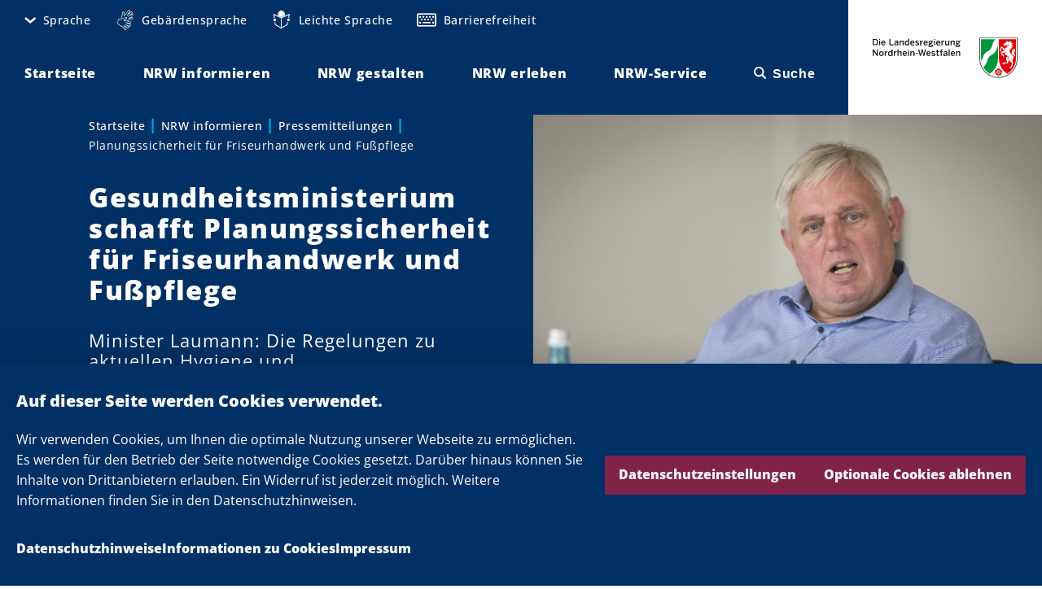

--- FILE ---
content_type: text/html; charset=UTF-8
request_url: https://www.land.nrw/pressemitteilung/gesundheitsministerium-schafft-planungssicherheit-fuer-friseurhandwerk-und
body_size: 129612
content:
<!DOCTYPE html>
<html lang="de" dir="ltr">
  <head>
    <meta charset="utf-8" />
<noscript><style>form.antibot * :not(.antibot-message) { display: none !important; }</style>
</noscript><script>var _paq = _paq || [];(function(){var u=(("https:" == document.location.protocol) ? "https://analytics.nrw.de/" : "https://analytics.nrw.de/");_paq.push(["setSiteId", "37"]);_paq.push(["setTrackerUrl", u+"matomo.php"]);_paq.push(["setDoNotTrack", 1]);_paq.push(["disableCookies"]);if (!window.matomo_search_results_active) {_paq.push(["trackPageView"]);}_paq.push(["setIgnoreClasses", ["no-tracking","colorbox"]]);_paq.push(["enableLinkTracking"]);var d=document,g=d.createElement("script"),s=d.getElementsByTagName("script")[0];g.type="text/javascript";g.defer=true;g.async=true;g.src=u+"matomo.js";s.parentNode.insertBefore(g,s);})();</script>
<meta name="description" content="Wie in der Ministerpräsidentenkonferenz vom 15. April vereinbart, dürfen Friseure ab 4. Mai ihre Salons unter strengen Hygiene- und Infektionsschutzstandards wieder öffnen. Das Ministerium für Arbeit, Gesundheit und Soziales plant hierzu eine Änderung der Coronaschutzverordnung (CoronaSchVO). Die darin enthaltenen Standards wurden gemeinsam mit den Innungen des Friseurhandwerks erarbeitet." />
<link rel="canonical" href="https://www.land.nrw/pressemitteilung/gesundheitsministerium-schafft-planungssicherheit-fuer-friseurhandwerk-und" />
<meta name="MobileOptimized" content="width" />
<meta name="HandheldFriendly" content="true" />
<meta name="viewport" content="width=device-width, initial-scale=1.0" />
<link rel="icon" href="/themes/custom/nrw_theme/favicon.ico" type="image/vnd.microsoft.icon" />

    <title>Gesundheitsministerium schafft Planungssicherheit für Friseurhandwerk und Fußpflege | Land.NRW</title>
    <link rel="stylesheet" media="all" href="/core/assets/vendor/jquery.ui/themes/base/core.css?t68ix9" />
<link rel="stylesheet" media="all" href="/core/assets/vendor/jquery.ui/themes/base/autocomplete.css?t68ix9" />
<link rel="stylesheet" media="all" href="/core/assets/vendor/jquery.ui/themes/base/menu.css?t68ix9" />
<link rel="stylesheet" media="all" href="/core/misc/components/progress.module.css?t68ix9" />
<link rel="stylesheet" media="all" href="/core/misc/components/ajax-progress.module.css?t68ix9" />
<link rel="stylesheet" media="all" href="/core/misc/components/autocomplete-loading.module.css?t68ix9" />
<link rel="stylesheet" media="all" href="/core/modules/system/css/components/align.module.css?t68ix9" />
<link rel="stylesheet" media="all" href="/core/modules/system/css/components/fieldgroup.module.css?t68ix9" />
<link rel="stylesheet" media="all" href="/core/modules/system/css/components/container-inline.module.css?t68ix9" />
<link rel="stylesheet" media="all" href="/core/modules/system/css/components/clearfix.module.css?t68ix9" />
<link rel="stylesheet" media="all" href="/core/modules/system/css/components/details.module.css?t68ix9" />
<link rel="stylesheet" media="all" href="/core/modules/system/css/components/hidden.module.css?t68ix9" />
<link rel="stylesheet" media="all" href="/core/modules/system/css/components/item-list.module.css?t68ix9" />
<link rel="stylesheet" media="all" href="/core/modules/system/css/components/js.module.css?t68ix9" />
<link rel="stylesheet" media="all" href="/core/modules/system/css/components/nowrap.module.css?t68ix9" />
<link rel="stylesheet" media="all" href="/core/modules/system/css/components/position-container.module.css?t68ix9" />
<link rel="stylesheet" media="all" href="/core/modules/system/css/components/reset-appearance.module.css?t68ix9" />
<link rel="stylesheet" media="all" href="/core/modules/system/css/components/resize.module.css?t68ix9" />
<link rel="stylesheet" media="all" href="/core/modules/system/css/components/system-status-counter.css?t68ix9" />
<link rel="stylesheet" media="all" href="/core/modules/system/css/components/system-status-report-counters.css?t68ix9" />
<link rel="stylesheet" media="all" href="/core/modules/system/css/components/system-status-report-general-info.css?t68ix9" />
<link rel="stylesheet" media="all" href="/core/modules/system/css/components/tablesort.module.css?t68ix9" />
<link rel="stylesheet" media="all" href="/libraries/cookiesjsr/dist/cookiesjsr.min.css?t68ix9" />
<link rel="stylesheet" media="all" href="/core/modules/views/css/views.module.css?t68ix9" />
<link rel="stylesheet" media="all" href="/core/assets/vendor/jquery.ui/themes/base/theme.css?t68ix9" />
<link rel="stylesheet" media="all" href="/modules/contrib/better_exposed_filters/css/better_exposed_filters.css?t68ix9" />
<link rel="stylesheet" media="all" href="/modules/contrib/extlink/css/extlink.css?t68ix9" />
<link rel="stylesheet" media="all" href="/modules/contrib/paragraphs/css/paragraphs.unpublished.css?t68ix9" />
<link rel="stylesheet" media="all" href="/modules/contrib/search_api_autocomplete/css/search_api_autocomplete.css?t68ix9" />
<link rel="stylesheet" media="all" href="/themes/custom/nrw_theme/dist/vendor/sanitize-css/sanitize.min.css?t68ix9" />
<link rel="stylesheet" media="screen" href="/themes/custom/nrw_theme/dist/styles.min.css?t68ix9" />
<link rel="stylesheet" media="print" href="/themes/custom/nrw_theme/dist/print.min.css?t68ix9" />
<link rel="stylesheet" media="all" href="/themes/custom/nrw_theme/css/editor.css?t68ix9" />

    <script type="application/json" data-drupal-selector="drupal-settings-json">{"path":{"baseUrl":"\/","pathPrefix":"","currentPath":"node\/15552","currentPathIsAdmin":false,"isFront":false,"currentLanguage":"de"},"pluralDelimiter":"\u0003","suppressDeprecationErrors":true,"ajaxPageState":{"libraries":"[base64]","theme":"nrw_theme","theme_token":null},"ajaxTrustedUrl":{"\/suche":true},"matomo":{"disableCookies":true,"trackMailto":true},"theme_breakpoints":"[{\u0022name\u0022:\u0022mp\u0022,\u0022mediaQuery\u0022:\u0022all and (max-width: 399px)\u0022,\u0022multipliers\u0022:[\u00221x\u0022,\u00222x\u0022]},{\u0022name\u0022:\u0022ml\u0022,\u0022mediaQuery\u0022:\u0022all and (min-width: 400px) and (max-width: 599px)\u0022,\u0022multipliers\u0022:[\u00221x\u0022,\u00222x\u0022]},{\u0022name\u0022:\u0022tp\u0022,\u0022mediaQuery\u0022:\u0022all and (min-width: 600px) and (max-width: 899px)\u0022,\u0022multipliers\u0022:[\u00221x\u0022,\u00222x\u0022]},{\u0022name\u0022:\u0022tl\u0022,\u0022mediaQuery\u0022:\u0022all and (min-width: 900px) and (max-width: 1199px)\u0022,\u0022multipliers\u0022:[\u00221x\u0022,\u00222x\u0022]},{\u0022name\u0022:\u0022ds\u0022,\u0022mediaQuery\u0022:\u0022all and (min-width: 1200px) and (max-width: 1599px)\u0022,\u0022multipliers\u0022:[\u00221x\u0022,\u00222x\u0022]},{\u0022name\u0022:\u0022dl\u0022,\u0022mediaQuery\u0022:\u0022all and (min-width: 1600px)\u0022,\u0022multipliers\u0022:[\u00221x\u0022,\u00222x\u0022]},{\u0022name\u0022:\u0022xl\u0022,\u0022mediaQuery\u0022:\u0022all and (min-width: 2400px)\u0022,\u0022multipliers\u0022:[\u00221x\u0022,\u00222x\u0022]},{\u0022name\u0022:\u0022xxl\u0022,\u0022mediaQuery\u0022:\u0022all and (min-width: 3000px)\u0022,\u0022multipliers\u0022:[\u00221x\u0022,\u00222x\u0022]}]","data":{"extlink":{"extTarget":true,"extTargetAppendNewWindowDisplay":true,"extTargetAppendNewWindowLabel":"(opens in a new window)","extTargetNoOverride":true,"extNofollow":true,"extTitleNoOverride":false,"extNoreferrer":true,"extFollowNoOverride":true,"extClass":"0","extLabel":"(Link ist extern)","extImgClass":false,"extSubdomains":true,"extExclude":"","extInclude":"","extCssExclude":"","extCssInclude":"","extCssExplicit":"","extAlert":false,"extAlertText":"Dieser Link f\u00fchrt Sie zu einer externen Website. Wir sind nicht f\u00fcr deren Inhalte verantwortlich.","extHideIcons":false,"mailtoClass":"0","telClass":"","mailtoLabel":"(Link sendet E-Mail)","telLabel":"(link is a phone number)","extUseFontAwesome":false,"extIconPlacement":"append","extPreventOrphan":false,"extFaLinkClasses":"nrw-icons nrw-icons--new-window","extFaMailtoClasses":"fa fa-envelope-o","extAdditionalLinkClasses":"","extAdditionalMailtoClasses":"","extAdditionalTelClasses":"","extFaTelClasses":"fa fa-phone","allowedDomains":[],"extExcludeNoreferrer":""}},"nrw_search":{"suggestions":[]},"search_api_autocomplete":{"content_search":{"auto_submit":true,"min_length":3}},"cookies":{"cookiesjsr":{"config":{"cookie":{"name":"cookiesjsr","expires":31536000000,"domain":"","sameSite":"Lax","secure":false},"library":{"libBasePath":"\/libraries\/cookiesjsr\/dist","libPath":"\/libraries\/cookiesjsr\/dist\/cookiesjsr.min.js","scrollLimit":0},"callback":{"method":"post","url":"\/cookies\/consent\/callback.json","headers":[]},"interface":{"openSettingsHash":"#editCookieSettings","showDenyAll":true,"denyAllOnLayerClose":false,"settingsAsLink":false,"availableLangs":["en","de"],"defaultLang":"de","groupConsent":false,"cookieDocs":true}},"services":{"functional":{"id":"functional","services":[{"key":"base","type":"functional","name":"Erforderliche Cookies","info":{"value":"\u003Ctable\u003E\u003Cthead\u003E\u003Ctr\u003E\u003Cth\u003ECookie-Name\u003C\/th\u003E\u003Cth\u003EStandard Ablaufzeit\u003C\/th\u003E\u003Cth\u003EBeschreibung\u003C\/th\u003E\u003C\/tr\u003E\u003C\/thead\u003E\u003Ctbody\u003E\u003Ctr\u003E\u003Ctd\u003ESSESS\u0026lt;ID\u0026gt;\u003C\/td\u003E\u003Ctd\u003E1 Monat\u003C\/td\u003E\u003Ctd\u003EWenn Sie auf dieser Website eingeloggt sind, wird ein Session-Cookie ben\u00f6tigt, um Ihren Browser zu identifizieren und mit Ihrem Benutzerkonto im Server-Backend dieser Website zu verbinden.\u003C\/td\u003E\u003C\/tr\u003E\u003Ctr\u003E\u003Ctd\u003Ecookiesjsr\u003C\/td\u003E\u003Ctd\u003E1 Jahr\u003C\/td\u003E\u003Ctd\u003EBeim ersten Besuch dieser Website wurden Sie um Ihr Einverst\u00e4ndnis zur Nutzung mehrerer Dienste (auch von Dritten) gebeten, die das Speichern von Daten in Ihrem Browser erfordern (Cookies, lokale Speicherung). Ihre Entscheidungen zu den einzelnen Diensten (Zulassen, Ablehnen) werden in diesem Cookie gespeichert und bei jedem Besuch dieser Website wieder verwendet.\u003C\/td\u003E\u003C\/tr\u003E\u003C\/tbody\u003E\u003C\/table\u003E","format":"editor"},"uri":"","needConsent":false},{"key":"facebook","type":"functional","name":"Facebook","info":{"value":"","format":"editor"},"uri":"","needConsent":true},{"key":"instagram","type":"functional","name":"Instagram","info":{"value":"","format":"editor"},"uri":"","needConsent":true},{"key":"threads","type":"functional","name":"Threads","info":{"value":"","format":"editor"},"uri":"","needConsent":true},{"key":"twitter","type":"functional","name":"X","info":{"value":"","format":"editor"},"uri":"","needConsent":true},{"key":"youtube","type":"functional","name":"YouTube","info":{"value":"","format":"editor"},"uri":"","needConsent":true}],"weight":1}},"translation":{"_core":{"default_config_hash":"C8aQz-3d6YpwuU4QQc1iaWHb3RDkc_C9qcEsgR7HR74"},"langcode":"de","bannerText":"Wir verwenden Cookies, um Ihnen die optimale Nutzung unserer Webseite zu erm\u00f6glichen. Es werden f\u00fcr den Betrieb der Seite notwendige Cookies gesetzt. Dar\u00fcber hinaus k\u00f6nnen Sie Inhalte von Drittanbietern erlauben. Ein Widerruf ist jederzeit m\u00f6glich. Weitere Informationen finden Sie in den Datenschutzhinweisen.","privacyPolicy":"Datenschutzhinweise","privacyUri":"\/datenschutzhinweise","imprint":"Impressum","imprintUri":"\/impressum","cookieDocs":"Informationen zu Cookies","cookieDocsUri":"\/datenschutzhinweise#cookies","officialWebsite":"Offizielle Website anzeigen","denyAll":"Optionale Cookies ablehnen","alwaysActive":"St\u00e4ndig aktiv","settings":"Datenschutzeinstellungen","acceptAll":"Alle akzeptieren","requiredCookies":"Erforderliche Cookies","cookieSettings":"Datenschutzeinstellungen","close":"Schlie\u00dfen","readMore":"Weiterlesen","allowed":"Erlaubt","denied":"abgelehnt","settingsAllServices":"Einstellungen f\u00fcr alle Dienste","saveSettings":"Speichern","default_langcode":"en","disclaimerText":"All cookie information is subject to change by the service providers. We update this information regularly.","disclaimerTextPosition":"above","processorDetailsLabel":"Processor Company Details","processorLabel":"Company","processorWebsiteUrlLabel":"Company Website","processorPrivacyPolicyUrlLabel":"Company Privacy Policy","processorCookiePolicyUrlLabel":"Company Cookie Policy","processorContactLabel":"Data Protection Contact Details","placeholderAcceptAllText":"Accept All Cookies","functional":{"title":"Datenschutzeinstellungen","details":"Es werden f\u00fcr den Betrieb der Seite technisch notwendige Cookies gesetzt. Dar\u00fcber hinaus k\u00f6nnen Sie Inhalte von Drittanbietern erlauben. Ein Widerruf ist jederzeit m\u00f6glich. Weitere Informationen finden Sie in den Datenschutzhinweisen."}}},"cookiesTexts":{"_core":{"default_config_hash":"C8aQz-3d6YpwuU4QQc1iaWHb3RDkc_C9qcEsgR7HR74"},"langcode":"de","bannerText":"Wir verwenden Cookies, um Ihnen die optimale Nutzung unserer Webseite zu erm\u00f6glichen. Es werden f\u00fcr den Betrieb der Seite notwendige Cookies gesetzt. Dar\u00fcber hinaus k\u00f6nnen Sie Inhalte von Drittanbietern erlauben. Ein Widerruf ist jederzeit m\u00f6glich. Weitere Informationen finden Sie in den Datenschutzhinweisen.","privacyPolicy":"Datenschutzhinweise","privacyUri":"\/node\/16823","imprint":"Impressum","imprintUri":"\/node\/16821","cookieDocs":"Informationen zu Cookies","cookieDocsUri":"\/datenschutzhinweise#cookies","officialWebsite":"Offizielle Website anzeigen","denyAll":"Optionale Cookies ablehnen","alwaysActive":"St\u00e4ndig aktiv","settings":"Datenschutzeinstellungen","acceptAll":"Alle akzeptieren","requiredCookies":"Erforderliche Cookies","cookieSettings":"Datenschutzeinstellungen","close":"Schlie\u00dfen","readMore":"Weiterlesen","allowed":"Erlaubt","denied":"abgelehnt","settingsAllServices":"Einstellungen f\u00fcr alle Dienste","saveSettings":"Speichern","default_langcode":"en","disclaimerText":"All cookie information is subject to change by the service providers. We update this information regularly.","disclaimerTextPosition":"above","processorDetailsLabel":"Processor Company Details","processorLabel":"Company","processorWebsiteUrlLabel":"Company Website","processorPrivacyPolicyUrlLabel":"Company Privacy Policy","processorCookiePolicyUrlLabel":"Company Cookie Policy","processorContactLabel":"Data Protection Contact Details","placeholderAcceptAllText":"Accept All Cookies"},"services":{"base":{"uuid":"aea8886d-7509-4dfc-86b1-a1584243ebc1","langcode":"de","status":true,"dependencies":[],"id":"base","label":"Erforderliche Cookies","group":"functional","info":{"value":"\u003Ctable\u003E\u003Cthead\u003E\u003Ctr\u003E\u003Cth\u003ECookie-Name\u003C\/th\u003E\u003Cth\u003EStandard Ablaufzeit\u003C\/th\u003E\u003Cth\u003EBeschreibung\u003C\/th\u003E\u003C\/tr\u003E\u003C\/thead\u003E\u003Ctbody\u003E\u003Ctr\u003E\u003Ctd\u003ESSESS\u0026lt;ID\u0026gt;\u003C\/td\u003E\u003Ctd\u003E1 Monat\u003C\/td\u003E\u003Ctd\u003EWenn Sie auf dieser Website eingeloggt sind, wird ein Session-Cookie ben\u00f6tigt, um Ihren Browser zu identifizieren und mit Ihrem Benutzerkonto im Server-Backend dieser Website zu verbinden.\u003C\/td\u003E\u003C\/tr\u003E\u003Ctr\u003E\u003Ctd\u003Ecookiesjsr\u003C\/td\u003E\u003Ctd\u003E1 Jahr\u003C\/td\u003E\u003Ctd\u003EBeim ersten Besuch dieser Website wurden Sie um Ihr Einverst\u00e4ndnis zur Nutzung mehrerer Dienste (auch von Dritten) gebeten, die das Speichern von Daten in Ihrem Browser erfordern (Cookies, lokale Speicherung). Ihre Entscheidungen zu den einzelnen Diensten (Zulassen, Ablehnen) werden in diesem Cookie gespeichert und bei jedem Besuch dieser Website wieder verwendet.\u003C\/td\u003E\u003C\/tr\u003E\u003C\/tbody\u003E\u003C\/table\u003E","format":"editor"},"consentRequired":false,"purpose":"","processor":"","processorContact":"","processorUrl":"","processorPrivacyPolicyUrl":"","processorCookiePolicyUrl":"","placeholderMainText":"This content is blocked because required functional cookies have not been accepted.","placeholderAcceptText":"Only accept required functional cookies"},"facebook":{"uuid":"48c4723f-c1f6-47c2-829e-9faf1ab7e5c4","langcode":"en","status":true,"dependencies":[],"id":"facebook","label":"Facebook","group":"functional","info":{"value":"","format":"editor"},"consentRequired":true,"purpose":"","processor":"","processorContact":"","processorUrl":"","processorPrivacyPolicyUrl":"","processorCookiePolicyUrl":"","placeholderMainText":"This content is blocked because facebook cookies have not been accepted.","placeholderAcceptText":"Only accept facebook cookies"},"flockler":{"uuid":"a5112e84-c12a-4a21-b3e2-9c9d37f8680e","langcode":"de","status":false,"dependencies":[],"_core":{"default_config_hash":"Rpf7vr1JeEewDW5kMRRiZD04o6-eZqdJgWfFAnD-xv8"},"id":"flockler","label":"Flockler","group":"functional","info":{"value":"","format":"editor"},"consentRequired":true,"purpose":"","processor":"","processorContact":"","processorUrl":"","processorPrivacyPolicyUrl":"","processorCookiePolicyUrl":"","placeholderMainText":"This content is blocked because flockler cookies have not been accepted.","placeholderAcceptText":"Only accept flockler cookies"},"functional":{"uuid":"14bfec02-80d6-44d2-909e-cdfd1a67d1bb","langcode":"de","status":false,"dependencies":[],"id":"functional","label":"Erforderliche Cookies","group":"functional","info":{"value":"\u003Ctable\u003E\r\n\t\u003Cthead\u003E\r\n\t\t\u003Ctr\u003E\r\n\t\t\t\u003Cth width=\u002215%\u0022\u003ECookie-Name\u003C\/th\u003E\r\n\t\t\t\u003Cth width=\u002215%\u0022\u003EStandard Ablaufzeit\u003C\/th\u003E\r\n\t\t\t\u003Cth\u003EBeschreibung\u003C\/th\u003E\r\n\t\t\u003C\/tr\u003E\r\n\t\u003C\/thead\u003E\r\n\t\u003Ctbody\u003E\r\n\t\t\u003Ctr\u003E\r\n\t\t\t\u003Ctd\u003E\u003Ccode dir=\u0022ltr\u0022 translate=\u0022no\u0022\u003ESSESS\u0026lt;ID\u0026gt;\u003C\/code\u003E\u003C\/td\u003E\r\n\t\t\t\u003Ctd\u003E1 Monat\u003C\/td\u003E\r\n\t\t\t\u003Ctd\u003EWenn Sie auf dieser Website eingeloggt sind, wird ein Session-Cookie ben\u00f6tigt, um Ihren Browser zu identifizieren und mit Ihrem Benutzerkonto im Server-Backend dieser Website zu verbinden.\u003C\/td\u003E\r\n\t\t\u003C\/tr\u003E\r\n\t\t\u003Ctr\u003E\r\n\t\t\t\u003Ctd\u003E\u003Ccode dir=\u0022ltr\u0022 translate=\u0022no\u0022\u003Ecookiesjsr\u003C\/code\u003E\u003C\/td\u003E\r\n\t\t\t\u003Ctd\u003E1 Jahr\u003C\/td\u003E\r\n\t\t\t\u003Ctd\u003EBeim ersten Besuch dieser Website wurden Sie um Ihr Einverst\u00e4ndnis zur Nutzung mehrerer Dienste (auch von Dritten) gebeten, die das Speichern von Daten in Ihrem Browser erfordern (Cookies, lokale Speicherung). Ihre Entscheidungen zu den einzelnen Diensten (Zulassen, Ablehnen) werden in diesem Cookie gespeichert und bei jedem Besuch dieser Website wieder verwendet.\u003C\/td\u003E\r\n\t\t\u003C\/tr\u003E\r\n\t\u003C\/tbody\u003E\r\n\u003C\/table\u003E\r\n","format":"editor"},"consentRequired":false,"purpose":"","processor":"","processorContact":"","processorUrl":"","processorPrivacyPolicyUrl":"","processorCookiePolicyUrl":"","placeholderMainText":"This content is blocked because required functional cookies have not been accepted.","placeholderAcceptText":"Only accept required functional cookies"},"instagram":{"uuid":"69495eba-c756-4223-9d48-91a52a9b9289","langcode":"en","status":true,"dependencies":[],"id":"instagram","label":"Instagram","group":"functional","info":{"value":"","format":"editor"},"consentRequired":true,"purpose":"","processor":"","processorContact":"","processorUrl":"","processorPrivacyPolicyUrl":"","processorCookiePolicyUrl":"","placeholderMainText":"This content is blocked because instagram cookies have not been accepted.","placeholderAcceptText":"Only accept instagram cookies"},"threads":{"uuid":"eb9bb3cd-92b7-4b8a-bdd5-46569923e59f","langcode":"de","status":true,"dependencies":[],"id":"threads","label":"Threads","group":"functional","info":{"value":"","format":"editor"},"consentRequired":true,"purpose":"","processor":"","processorContact":"","processorUrl":"","processorPrivacyPolicyUrl":"","processorCookiePolicyUrl":"","placeholderMainText":"This content is blocked because threads cookies have not been accepted.","placeholderAcceptText":"Only accept threads cookies"},"twitter":{"uuid":"fcb33e76-952a-443d-85ec-05c8d444c5ce","langcode":"en","status":true,"dependencies":[],"id":"twitter","label":"X","group":"functional","info":{"value":"","format":"editor"},"consentRequired":true,"purpose":"","processor":"","processorContact":"","processorUrl":"","processorPrivacyPolicyUrl":"","processorCookiePolicyUrl":"","placeholderMainText":"This content is blocked because x cookies have not been accepted.","placeholderAcceptText":"Only accept x cookies"},"youtube":{"uuid":"1f613b67-314a-4533-8550-ee923ab9ccaf","langcode":"en","status":true,"dependencies":[],"id":"youtube","label":"YouTube","group":"functional","info":{"value":"","format":"editor"},"consentRequired":true,"purpose":"","processor":"","processorContact":"","processorUrl":"","processorPrivacyPolicyUrl":"","processorCookiePolicyUrl":"","placeholderMainText":"This content is blocked because youtube cookies have not been accepted.","placeholderAcceptText":"Only accept youtube cookies"}},"groups":{"functional":{"uuid":"f02cc7ae-4397-422b-b166-bac935ad8495","langcode":"de","status":true,"dependencies":[],"id":"functional","label":"Functional","weight":1,"title":"Datenschutzeinstellungen","details":"Es werden f\u00fcr den Betrieb der Seite technisch notwendige Cookies gesetzt. Dar\u00fcber hinaus k\u00f6nnen Sie Inhalte von Drittanbietern erlauben. Ein Widerruf ist jederzeit m\u00f6glich. Weitere Informationen finden Sie in den Datenschutzhinweisen."}}},"mediaelement":{"attachSitewide":0,"stretching":"fill","alwaysShowControls":"1"},"user":{"uid":0,"permissionsHash":"140cb0bf9a5a6f67f3f624b4534e928fc3ae75bbfa81cb20cd6644d5dfce50f9"}}</script>
<script src="/sites/default/files/js/js_yp2dGxzRs5AjhwNPwfIEvlvAnWYP0F_shNrd7EQpeV4.js?scope=header&amp;delta=0&amp;language=de&amp;theme=nrw_theme&amp;include=[base64]"></script>
<script src="/modules/contrib/cookies/js/cookiesjsr.conf.js?v=10.5.3" defer></script>
<script src="/libraries/cookiesjsr/dist/cookiesjsr-preloader.min.js?v=10.5.3" defer></script>

  </head>
  <body>
        <a href="#main-content" class="visually-hidden focusable">
      Direkt zum Inhalt
    </a>
    
      <div class="dialog-off-canvas-main-canvas" data-off-canvas-main-canvas>
      <div>
    <div id="block-cookiesui">
  
    
        
<div id="cookiesjsr"></div>

  </div>

  </div>

<div data-site class="site  "><div class="site__admin-toolbar">  <div>
    <div data-drupal-messages-fallback class="hidden"></div>

  </div>
</div><div class="site__wrapper">
        <header class="site__navbar" role="banner">
      <div data-sticky class="sticky  " data-sticky-offset-top="-50"><div data-site-navbar data-sticky-state-listener="true" data-site-navbar-sticky="false" class="site-navbar   u-max-width" >
  <div class="site-navbar__columns u-columns u-columns--mp u-columns--no-vertical-gaps">
    <div class="site-navbar__column site-navbar__column--menus u-col u-col--half u-col--10-tl">
      <div class="site-navbar__menu-wrapper">
        <div class="site-navbar__menu-toggle-wrapper site-navbar__menu-toggle-wrapper--meta"><button data-meta-menu-toggle title="Einstellungen öffnen" data-meta-menu-toggle-title-pressed="Einstellungen schließen" class="meta-menu-toggle  "  aria-controls="site-navbar-menu--meta" role="button">
    <span class="meta-menu-toggle__icon" data-meta-menu-toggle-icon="default" aria-hidden="false"><em class="icon  "><span class="icon__icon nrw-icons nrw-icons--cog"></span></em></span>

    <span class="meta-menu-toggle__icon meta-menu-toggle__icon--close" data-meta-menu-toggle-icon="close" aria-hidden="true"><em class="icon  "><span class="icon__icon nrw-icons nrw-icons--close"></span></em></span>

    <span class="meta-menu-toggle__label">Einstellungen</span>
</button>
</div>

        <div class="site-navbar__menu site-navbar__menu--meta" id="site-navbar-menu--meta" data-site-navbar-menu="meta"><div class="site-navbar__meta-menu"><nav role="navigation" aria-labelledby="block-metanavigation-menu" id="block-metanavigation">
            
  <h2 class="visually-hidden" id="block-metanavigation-menu">Meta navigation</h2>
  

        <nav data-site-meta-menu data-sticky-state-listener="true" class="site-meta-menu  " data-region="navbar">
    <ul class="site-meta-menu__items site-meta-menu__items--root"><li class="site-meta-menu__item site-meta-menu__item--root" data-site-meta-menu-item="with-children">
        <a href="/" title="Sprache" data-site-meta-menu-item-link="root" class="site-meta-menu__item-link site-meta-menu__item-link--root" aria-controls="site-meta-menu-children-0" data-drupal-link-system-path="&lt;front&gt;">      <span class="site-meta-menu__item-link-icon" data-site-meta-menu-item-link-icon-toggle><em class="icon  "><span class="icon__icon nrw-icons nrw-icons--angle-down"></span></em></span><span class="site-meta-menu__item-link-text">Sprache</span></a>

    <ul data-site-meta-menu-items-children="site-meta-menu-children-0" id="site-meta-menu-children-0" class="site-meta-menu__items site-meta-menu__items--children" aria-hidden="true"><li class="site-meta-menu__item site-meta-menu__item--child">
        <a href="/" data-site-meta-menu-item-link="child" class="site-meta-menu__item-link site-meta-menu__item-link--child" data-drupal-link-system-path="&lt;front&gt;"><span class="site-meta-menu__item-link-text">Deutsch</span></a>

    </li><li class="site-meta-menu__item site-meta-menu__item--child">
        <a href="/english" data-site-meta-menu-item-link="child" class="site-meta-menu__item-link site-meta-menu__item-link--child" data-drupal-link-system-path="node/17361"><span class="site-meta-menu__item-link-text">English</span></a>

    </li><li class="site-meta-menu__item site-meta-menu__item--child">
        <a href="/francais" data-site-meta-menu-item-link="child" class="site-meta-menu__item-link site-meta-menu__item-link--child" data-drupal-link-system-path="node/17601"><span class="site-meta-menu__item-link-text">Français</span></a>

    </li><li class="site-meta-menu__item site-meta-menu__item--child">
        <a href="/nederlands" data-site-meta-menu-item-link="child" class="site-meta-menu__item-link site-meta-menu__item-link--child" data-drupal-link-system-path="node/17603"><span class="site-meta-menu__item-link-text">Nederlands</span></a>

    </li><li class="site-meta-menu__item site-meta-menu__item--child">
        <a href="/turk" data-site-meta-menu-item-link="child" class="site-meta-menu__item-link site-meta-menu__item-link--child" data-drupal-link-system-path="node/17604"><span class="site-meta-menu__item-link-text">Türk</span></a>

    </li></ul></li><li class="site-meta-menu__item site-meta-menu__item--root site-meta-menu__item--icon site-meta-menu__item--hands-outline" data-site-meta-menu-item="hands-outline">
        <a href="/geb%C3%A4rdensprache" title="Gebärdensprache" data-site-meta-menu-item-link="root" class="site-meta-menu__item-link site-meta-menu__item-link--root" data-drupal-link-system-path="node/16837">      <span class="site-meta-menu__item-link-icon"><em class="icon  "><span class="icon__icon nrw-icons nrw-icons--hands-outline"></span></em></span><span class="site-meta-menu__item-link-text">Gebärdensprache</span></a>

    </li><li class="site-meta-menu__item site-meta-menu__item--root site-meta-menu__item--icon site-meta-menu__item--simple-language" data-site-meta-menu-item="simple-language">
        <a href="/leichte-sprache" title="Leichte Sprache" data-site-meta-menu-item-link="root" class="site-meta-menu__item-link site-meta-menu__item-link--root" data-drupal-link-system-path="node/16835">      <span class="site-meta-menu__item-link-icon"><em class="icon  "><span class="icon__icon nrw-icons nrw-icons--simple-language"></span></em></span><span class="site-meta-menu__item-link-text">Leichte Sprache</span></a>

    </li><li class="site-meta-menu__item site-meta-menu__item--root site-meta-menu__item--icon site-meta-menu__item--keyboard" data-site-meta-menu-item="keyboard">
        <a href="/barrierefreiheit" title="Barrierefreiheit" data-site-meta-menu-item-link="root" class="site-meta-menu__item-link site-meta-menu__item-link--root" data-drupal-link-system-path="node/16833">      <span class="site-meta-menu__item-link-icon"><em class="icon  "><span class="icon__icon nrw-icons nrw-icons--keyboard"></span></em></span><span class="site-meta-menu__item-link-text">Barrierefreiheit</span></a>

    </li></ul>
  </nav>
  </nav>
</div></div>

        <div class="site-navbar__menu-toggle-wrapper site-navbar__menu-toggle-wrapper--main-n-search">
          <div class="site-navbar__menu-toggle site-navbar__menu-toggle--main"><button data-navbar-toggle="hamburger" title="Hauptmenü öffnen" data-navbar-toggle-title-pressed="Hauptmenü schließen" class="navbar-toggle navbar-toggle--hamburger "  aria-controls="site-navbar-menu--main" role="button">
    <span class="navbar-toggle__icon navbar-toggle__icon--default" data-navbar-toggle-icon="default" aria-hidden="false"><em class="icon  "><span class="icon__icon nrw-icons nrw-icons--hamburger"></span></em></span>

    <span class="navbar-toggle__icon navbar-toggle__icon--close" data-navbar-toggle-icon="close" aria-hidden="true"><em class="icon  "><span class="icon__icon nrw-icons nrw-icons--close"></span></em></span>
</button>
</div>
          <div class="site-navbar__menu-toggle site-navbar__menu-toggle--search"><button data-navbar-toggle="search" title="Suche öffnen" data-navbar-toggle-title-pressed="Suche schließen" class="navbar-toggle navbar-toggle--search "  aria-controls="site-navbar-menu--main" role="button">
    <span class="navbar-toggle__icon navbar-toggle__icon--default" data-navbar-toggle-icon="default" aria-hidden="false"><em class="icon  "><span class="icon__icon nrw-icons nrw-icons--search"></span></em></span>

    <span class="navbar-toggle__icon navbar-toggle__icon--close" data-navbar-toggle-icon="close" aria-hidden="true"><em class="icon  "><span class="icon__icon nrw-icons nrw-icons--close"></span></em></span>
</button>
</div>
        </div>

        <div class="site-navbar__menu site-navbar__menu--main" id="site-navbar-menu--main" data-site-navbar-menu="main"><nav data-site-main-menu data-sticky-state-listener="true" data-site-main-menu-sticky="false" class="site-main-menu  " role="navigation">
    <ul class="site-main-menu__items"><li data-site-main-menu-item="default" class="site-main-menu__item">
        <a href="/" data-site-main-menu-item-link="site-main-menu-item-link-0" class="site-main-menu__item-link" data-drupal-link-system-path="&lt;front&gt;"><span class="site-main-menu__item-link-text">Startseite</span></a>

    </li><li data-site-main-menu-item="with-mega-menu" class="site-main-menu__item">
        <a href="/nrw-informieren" data-site-main-menu-item-link="site-main-menu-item-link-1" class="site-main-menu__item-link" aria-controls="site-main-menu-mega-menu-1" data-drupal-link-system-path="taxonomy/term/4673"><span class="site-main-menu__item-link-text">NRW informieren</span>      <span class="site-main-menu__item-link-icon site-main-menu__item-link-icon--after"><em class="icon  "><span class="icon__icon nrw-icons nrw-icons--arrow-right"></span></em></span></a>

    <div data-site-main-menu-item-mega-menu="site-main-menu-mega-menu-1" id="site-main-menu-mega-menu-1" class="site-main-menu__item-mega-menu" aria-hidden="true">
<div data-mega-menu-wrapper class="mega-menu-wrapper  " >
    <div class="mega-menu-wrapper__inner">
            <div class="mega-menu-wrapper__back-link"><a class="icon-with-text icon-with-text--inherit-color " data-mega-menu-wrapper-back href="javascript:void(0);" title="Zurück"><span class="icon-with-text__icon"><em class="icon  "><span class="icon__icon nrw-icons nrw-icons--angle-left"></span></em></span><span class="icon-with-text__text">Zurück</span></a></div>

      <div class="mega-menu-wrapper__content-wrapper">
        <div class="mega-menu-wrapper__top-bar">
          <div class="mega-menu-wrapper__overview-link"><a href="/nrw-informieren" title="NRW informieren" data-drupal-link-system-path="taxonomy/term/4673"><span class="icon-with-text icon-with-text--icon-after icon-with-text--icon-one-quarter-smaller icon-with-text--inherit-color "><span class="icon-with-text__text">NRW informieren</span><span class="icon-with-text__icon"><em class="icon  "><span class="icon__icon nrw-icons nrw-icons--arrow-right"></span></em></span></span></a></div>          <div class="mega-menu-wrapper__close-link"><a class="icon-with-text icon-with-text--icon-one-half-larger " data-mega-menu-wrapper-close href="javascript:void(0);" title="Schließen"><span class="icon-with-text__icon"><em class="icon  "><span class="icon__icon nrw-icons nrw-icons--close"></span></em></span><span class="icon-with-text__text">Schließen</span></a></div>
        </div>

                <div class="mega-menu-wrapper__content"><div class="menu-four-column  " >
  <div class="menu-four-column__columns u-columns u-columns--multiline u-columns--no-vertical-gaps">
        <div class="menu-four-column__col menu-four-column__col--first u-col u-col--full u-col--half-tp-only u-col--one-quarter-tl">
      <div class="menu-four-column__col-content"><div class="submenu-item  ">
    <div class="submenu-item__headline"><a href="/pressemitteilungen" title="Pressemitteilungen" data-drupal-link-system-path="taxonomy/term/4679"><span class="icon-with-text icon-with-text--icon-after "><span class="icon-with-text__text">Pressemitteilungen</span><span class="icon-with-text__icon"><em class="icon  "><span class="icon__icon nrw-icons nrw-icons--arrow-right"></span></em></span></span></a></div>

  <div class="submenu-item__text">Pressemitteilungen der Landesregierung suchen</div></div>
<div class="submenu-item  ">
    <div class="submenu-item__headline"><a href="/mediathek" title="Mediathek" data-drupal-link-system-path="taxonomy/term/4681"><span class="icon-with-text icon-with-text--icon-after "><span class="icon-with-text__text">Mediathek</span><span class="icon-with-text__icon"><em class="icon  "><span class="icon__icon nrw-icons nrw-icons--arrow-right"></span></em></span></span></a></div>

  <div class="submenu-item__text">Fotos, Videos, Galerien und Audios suchen und downloaden</div></div>
<div class="submenu-item  ">
    <div class="submenu-item__headline"><a href="/medientermine" title="Medientermine" data-drupal-link-system-path="node/17437"><span class="icon-with-text icon-with-text--icon-after "><span class="icon-with-text__text">Medientermine</span><span class="icon-with-text__icon"><em class="icon  "><span class="icon__icon nrw-icons nrw-icons--arrow-right"></span></em></span></span></a></div>

  <div class="submenu-item__text">Medientermine des Ministerpräsidenten sowie der Ministerinnen und Minister</div></div>
</div>
    </div>

        <div class="menu-four-column__col menu-four-column__col--second u-col u-col--full u-col--half-tp-only u-col--one-quarter-tl">
      <div class="menu-four-column__col-content"><div class="submenu-item  ">
    <div class="submenu-item__headline"><a href="/pressekontakt" title="Pressekontakt" data-drupal-link-system-path="node/17561"><span class="icon-with-text icon-with-text--icon-after "><span class="icon-with-text__text">Pressekontakt</span><span class="icon-with-text__icon"><em class="icon  "><span class="icon__icon nrw-icons nrw-icons--arrow-right"></span></em></span></span></a></div>

  <div class="submenu-item__text">Ansprechpartner und Kontaktdaten der Pressestelle der Staatskanzlei für Journalistinnen und Journalisten </div></div>
<div class="submenu-item  ">
    <div class="submenu-item__headline"><a href="/newsletter" title="Newsletter" data-drupal-link-system-path="node/17566"><span class="icon-with-text icon-with-text--icon-after "><span class="icon-with-text__text">Newsletter</span><span class="icon-with-text__icon"><em class="icon  "><span class="icon__icon nrw-icons nrw-icons--arrow-right"></span></em></span></span></a></div>

  <div class="submenu-item__text">Abonnieren Sie den Newsletter der Landesregierung</div></div>
</div>
    </div>

        <div class="menu-four-column__col menu-four-column__col--third u-col u-col--full u-col--half-tp-only u-col--one-quarter-tl">
      <div class="menu-four-column__col-content"><div class="submenu-item  ">
    <div class="submenu-item__headline"><a href="/antisemitismusbeauftragte" title="Die Antisemitismusbeauftragte" data-drupal-link-system-path="node/17584"><span class="icon-with-text icon-with-text--icon-after "><span class="icon-with-text__text">Die Antisemitismusbeauftragte</span><span class="icon-with-text__icon"><em class="icon  "><span class="icon__icon nrw-icons nrw-icons--arrow-right"></span></em></span></span></a></div>

  <div class="submenu-item__text">Informationen zum Kampf gegen Antisemitismus</div></div>
</div>
    </div>

        <div class="menu-four-column__col menu-four-column__col--fourth u-col u-col--full u-col--half-tp-only u-col--one-quarter-tl">
      <div class="menu-four-column__col-content"></div>
    </div>
  </div>
</div>
</div>
      </div>
    </div>
  </div>

</div></li><li data-site-main-menu-item="with-mega-menu" class="site-main-menu__item">
        <a href="/nrw-gestalten" data-site-main-menu-item-link="site-main-menu-item-link-2" class="site-main-menu__item-link" aria-controls="site-main-menu-mega-menu-2" data-drupal-link-system-path="taxonomy/term/4671"><span class="site-main-menu__item-link-text">NRW gestalten</span>      <span class="site-main-menu__item-link-icon site-main-menu__item-link-icon--after"><em class="icon  "><span class="icon__icon nrw-icons nrw-icons--arrow-right"></span></em></span></a>

    <div data-site-main-menu-item-mega-menu="site-main-menu-mega-menu-2" id="site-main-menu-mega-menu-2" class="site-main-menu__item-mega-menu" aria-hidden="true">
<div data-mega-menu-wrapper class="mega-menu-wrapper  " >
    <div class="mega-menu-wrapper__inner">
            <div class="mega-menu-wrapper__back-link"><a class="icon-with-text icon-with-text--inherit-color " data-mega-menu-wrapper-back href="javascript:void(0);" title="Zurück"><span class="icon-with-text__icon"><em class="icon  "><span class="icon__icon nrw-icons nrw-icons--angle-left"></span></em></span><span class="icon-with-text__text">Zurück</span></a></div>

      <div class="mega-menu-wrapper__content-wrapper">
        <div class="mega-menu-wrapper__top-bar">
          <div class="mega-menu-wrapper__overview-link"><a href="/nrw-gestalten" title="NRW gestalten" data-drupal-link-system-path="taxonomy/term/4671"><span class="icon-with-text icon-with-text--icon-after icon-with-text--icon-one-quarter-smaller icon-with-text--inherit-color "><span class="icon-with-text__text">NRW gestalten</span><span class="icon-with-text__icon"><em class="icon  "><span class="icon__icon nrw-icons nrw-icons--arrow-right"></span></em></span></span></a></div>          <div class="mega-menu-wrapper__close-link"><a class="icon-with-text icon-with-text--icon-one-half-larger " data-mega-menu-wrapper-close href="javascript:void(0);" title="Schließen"><span class="icon-with-text__icon"><em class="icon  "><span class="icon__icon nrw-icons nrw-icons--close"></span></em></span><span class="icon-with-text__text">Schließen</span></a></div>
        </div>

                <div class="mega-menu-wrapper__content"><div class="menu-four-column  " >
  <div class="menu-four-column__columns u-columns u-columns--multiline u-columns--no-vertical-gaps">
        <div class="menu-four-column__col menu-four-column__col--first u-col u-col--full u-col--half-tp-only u-col--one-quarter-tl">
      <div class="menu-four-column__col-content"><div class="submenu-item  ">
    <div class="submenu-item__headline"><a href="/ministerpraesident" title="Ministerpräsident" data-drupal-link-system-path="node/16819"><span class="icon-with-text icon-with-text--icon-after "><span class="icon-with-text__text">Ministerpräsident</span><span class="icon-with-text__icon"><em class="icon  "><span class="icon__icon nrw-icons nrw-icons--arrow-right"></span></em></span></span></a></div>

  <div class="submenu-item__links"><ul class="submenu-item-links  "><li class="submenu-item-links__link"><a href="/ministerpraesident/hendrik-wuest" title="Zur Person" data-drupal-link-system-path="node/16817">Zur Person</a></li><li class="submenu-item-links__link"><a href="/ministerpraesident/amt" title="Amt des Ministerpräsidenten" data-drupal-link-system-path="node/16825">Amt des Ministerpräsidenten</a></li><li class="submenu-item-links__link"><a href="/ministerpraesident/staatskanzlei" title="Staatskanzlei" data-drupal-link-system-path="node/16827">Staatskanzlei</a></li></ul></div></div>
<div class="submenu-item  ">
    <div class="submenu-item__headline"><a href="/landeskabinett" title="Landeskabinett" data-drupal-link-system-path="node/17367"><span class="icon-with-text icon-with-text--icon-after "><span class="icon-with-text__text">Landeskabinett</span><span class="icon-with-text__icon"><em class="icon  "><span class="icon__icon nrw-icons nrw-icons--arrow-right"></span></em></span></span></a></div>

  </div>
<div class="submenu-item  ">
    <div class="submenu-item__headline"><a href="/ministerien-und-vertretungen" title="Ministerien und Vertretungen" data-drupal-link-system-path="node/17465"><span class="icon-with-text icon-with-text--icon-after "><span class="icon-with-text__text">Ministerien und Vertretungen</span><span class="icon-with-text__icon"><em class="icon  "><span class="icon__icon nrw-icons nrw-icons--arrow-right"></span></em></span></span></a></div>

  </div>
</div>
    </div>

        <div class="menu-four-column__col menu-four-column__col--second u-col u-col--full u-col--half-tp-only u-col--one-quarter-tl">
      <div class="menu-four-column__col-content"><div class="submenu-item  ">
    <div class="submenu-item__headline"><a href="/staatssekret%C3%A4rinnen-und-staatssekret%C3%A4re" title="Staatssekretärinnen und Staatssekretäre"><span class="icon-with-text icon-with-text--icon-after "><span class="icon-with-text__text">Staatssekretärinnen und Staatssekretäre</span><span class="icon-with-text__icon"><em class="icon  "><span class="icon__icon nrw-icons nrw-icons--arrow-right"></span></em></span></span></a></div>

  </div>
<div class="submenu-item  ">
    <div class="submenu-item__headline"><a href="/regierungssprecher" title="Regierungssprecher" data-drupal-link-system-path="node/20278"><span class="icon-with-text icon-with-text--icon-after "><span class="icon-with-text__text">Regierungssprecher</span><span class="icon-with-text__icon"><em class="icon  "><span class="icon__icon nrw-icons nrw-icons--arrow-right"></span></em></span></span></a></div>

  </div>
<div class="submenu-item  ">
    <div class="submenu-item__headline"><a href="/landesbeauftragte" title="Landesbeauftragte" data-drupal-link-system-path="node/17499"><span class="icon-with-text icon-with-text--icon-after "><span class="icon-with-text__text">Landesbeauftragte</span><span class="icon-with-text__icon"><em class="icon  "><span class="icon__icon nrw-icons nrw-icons--arrow-right"></span></em></span></span></a></div>

  </div>
</div>
    </div>

        <div class="menu-four-column__col menu-four-column__col--third u-col u-col--full u-col--half-tp-only u-col--one-quarter-tl">
      <div class="menu-four-column__col-content"><div class="submenu-item  ">
    <div class="submenu-item__headline"><a href="/orden-preise-ehrenzeichen" title="Orden, Preise, Ehrenzeichen" data-drupal-link-system-path="node/17551"><span class="icon-with-text icon-with-text--icon-after "><span class="icon-with-text__text">Orden, Preise, Ehrenzeichen</span><span class="icon-with-text__icon"><em class="icon  "><span class="icon__icon nrw-icons nrw-icons--arrow-right"></span></em></span></span></a></div>

  <div class="submenu-item__links"><ul class="submenu-item-links  "><li class="submenu-item-links__link"><a href="/nrw-gestalten/staatspreis-nordrhein-westfalen" title="Staatspreis des Landes" data-drupal-link-system-path="node/17553">Staatspreis des Landes</a></li><li class="submenu-item-links__link"><a href="/nrw-gestalten/landesverdienstorden" title="Landesverdienstorden" data-drupal-link-system-path="node/17558">Landesverdienstorden</a></li><li class="submenu-item-links__link"><a href="/nrw-gestalten/rettungsmedaille-des-landes-nordrhein-westfalen" title="Rettungsmedaille" data-drupal-link-system-path="node/20829">Rettungsmedaille</a></li><li class="submenu-item-links__link"><a href="/nrw-gestalten/mevluede-genc-medaille" title="Mevlüde-Genç-Medaille" data-drupal-link-system-path="node/17559">Mevlüde-Genç-Medaille</a></li></ul></div></div>
<div class="submenu-item  ">
    <div class="submenu-item__headline"><a href="/ministerpr%C3%A4sidenten-seit-1946" title="Ministerpräsidenten seit 1946"><span class="icon-with-text icon-with-text--icon-after "><span class="icon-with-text__text">Ministerpräsidenten seit 1946</span><span class="icon-with-text__icon"><em class="icon  "><span class="icon__icon nrw-icons nrw-icons--arrow-right"></span></em></span></span></a></div>

  </div>
<div class="submenu-item  ">
    <div class="submenu-item__headline"><a href="/regierungserklaerungen" title="Regierungserklärungen seit 1946" data-drupal-link-system-path="node/17457"><span class="icon-with-text icon-with-text--icon-after "><span class="icon-with-text__text">Regierungserklärungen seit 1946</span><span class="icon-with-text__icon"><em class="icon  "><span class="icon__icon nrw-icons nrw-icons--arrow-right"></span></em></span></span></a></div>

  </div>
</div>
    </div>

        <div class="menu-four-column__col menu-four-column__col--fourth u-col u-col--full u-col--half-tp-only u-col--one-quarter-tl">
      <div class="menu-four-column__col-content"><div class="submenu-item  ">
    <div class="submenu-item__headline"><a href="/themen" title="Themen der Landesregierung" data-drupal-link-system-path="themen"><span class="icon-with-text icon-with-text--icon-after "><span class="icon-with-text__text">Themen der Landesregierung</span><span class="icon-with-text__icon"><em class="icon  "><span class="icon__icon nrw-icons nrw-icons--arrow-right"></span></em></span></span></a></div>

  </div>
<div class="submenu-item  ">
    <div class="submenu-item__headline"><a href="/einsamkeit" title="Einsamkeit" data-drupal-link-system-path="node/20561"><span class="icon-with-text icon-with-text--icon-after "><span class="icon-with-text__text">Einsamkeit</span><span class="icon-with-text__icon"><em class="icon  "><span class="icon__icon nrw-icons nrw-icons--arrow-right"></span></em></span></span></a></div>

  </div>
<div class="submenu-item  ">
    <div class="submenu-item__headline"><a href="/themen/nordrhein-westfalen-plan" title="Nordrhein-Westfalen-Plan" data-drupal-link-system-path="taxonomy/term/5778"><span class="icon-with-text icon-with-text--icon-after "><span class="icon-with-text__text">Nordrhein-Westfalen-Plan</span><span class="icon-with-text__icon"><em class="icon  "><span class="icon__icon nrw-icons nrw-icons--arrow-right"></span></em></span></span></a></div>

  </div>
<div class="submenu-item  ">
    <div class="submenu-item__headline"><a href="/biooekonomie-rat-nrw" title="Bioökonomie-Rat NRW" data-drupal-link-system-path="node/22440"><span class="icon-with-text icon-with-text--icon-after "><span class="icon-with-text__text">Bioökonomie-Rat NRW</span><span class="icon-with-text__icon"><em class="icon  "><span class="icon__icon nrw-icons nrw-icons--arrow-right"></span></em></span></span></a></div>

  </div>
<div class="submenu-item  ">
    <div class="submenu-item__headline"><a href="/sportland-nrw" title="Sportland.NRW" data-drupal-link-system-path="node/17403"><span class="icon-with-text icon-with-text--icon-after "><span class="icon-with-text__text">Sportland.NRW</span><span class="icon-with-text__icon"><em class="icon  "><span class="icon__icon nrw-icons nrw-icons--arrow-right"></span></em></span></span></a></div>

  </div>
<div class="submenu-item  ">
    <div class="submenu-item__headline"><a href="https://www.land.nrw/ehrenamt" title="Ehrenamt"><span class="icon-with-text icon-with-text--icon-after "><span class="icon-with-text__text">Ehrenamt</span><span class="icon-with-text__icon"><em class="icon  "><span class="icon__icon nrw-icons nrw-icons--arrow-right"></span></em></span></span></a></div>

  </div>
</div>
    </div>
  </div>
</div>
</div>
      </div>
    </div>
  </div>

</div></li><li data-site-main-menu-item="with-mega-menu" class="site-main-menu__item">
        <a href="/nrw-erleben" title="NRW erleben" data-site-main-menu-item-link="site-main-menu-item-link-3" class="site-main-menu__item-link" aria-controls="site-main-menu-mega-menu-3" data-drupal-link-system-path="taxonomy/term/4675"><span class="site-main-menu__item-link-text">NRW erleben</span>      <span class="site-main-menu__item-link-icon site-main-menu__item-link-icon--after"><em class="icon  "><span class="icon__icon nrw-icons nrw-icons--arrow-right"></span></em></span></a>

    <div data-site-main-menu-item-mega-menu="site-main-menu-mega-menu-3" id="site-main-menu-mega-menu-3" class="site-main-menu__item-mega-menu" aria-hidden="true">
<div data-mega-menu-wrapper class="mega-menu-wrapper  " >
    <div class="mega-menu-wrapper__inner">
            <div class="mega-menu-wrapper__back-link"><a class="icon-with-text icon-with-text--inherit-color " data-mega-menu-wrapper-back href="javascript:void(0);" title="Zurück"><span class="icon-with-text__icon"><em class="icon  "><span class="icon__icon nrw-icons nrw-icons--angle-left"></span></em></span><span class="icon-with-text__text">Zurück</span></a></div>

      <div class="mega-menu-wrapper__content-wrapper">
        <div class="mega-menu-wrapper__top-bar">
          <div class="mega-menu-wrapper__overview-link"><a href="/nrw-erleben" title="NRW erleben" data-drupal-link-system-path="taxonomy/term/4675"><span class="icon-with-text icon-with-text--icon-after icon-with-text--icon-one-quarter-smaller icon-with-text--inherit-color "><span class="icon-with-text__text">NRW erleben</span><span class="icon-with-text__icon"><em class="icon  "><span class="icon__icon nrw-icons nrw-icons--arrow-right"></span></em></span></span></a></div>          <div class="mega-menu-wrapper__close-link"><a class="icon-with-text icon-with-text--icon-one-half-larger " data-mega-menu-wrapper-close href="javascript:void(0);" title="Schließen"><span class="icon-with-text__icon"><em class="icon  "><span class="icon__icon nrw-icons nrw-icons--close"></span></em></span><span class="icon-with-text__text">Schließen</span></a></div>
        </div>

                <div class="mega-menu-wrapper__content"><div class="menu-four-column  " >
  <div class="menu-four-column__columns u-columns u-columns--multiline u-columns--no-vertical-gaps">
        <div class="menu-four-column__col menu-four-column__col--first u-col u-col--full u-col--half-tp-only u-col--one-quarter-tl">
      <div class="menu-four-column__col-content"><div class="submenu-item  ">
    <div class="submenu-item__headline"><a href="/landessymbole" title="Landessymbole" data-drupal-link-system-path="node/17489"><span class="icon-with-text icon-with-text--icon-after "><span class="icon-with-text__text">Landessymbole</span><span class="icon-with-text__icon"><em class="icon  "><span class="icon__icon nrw-icons nrw-icons--arrow-right"></span></em></span></span></a></div>

  <div class="submenu-item__links"><ul class="submenu-item-links  "><li class="submenu-item-links__link"><a href="/landessymbole/landeswappen" title="Landeswappen" data-drupal-link-system-path="node/17491">Landeswappen</a></li><li class="submenu-item-links__link"><a href="/landessymbole/landessiegel" title="Landessiegel" data-drupal-link-system-path="node/17493">Landessiegel</a></li><li class="submenu-item-links__link"><a href="/landessymbole/landesflagge" title="Landesflagge" data-drupal-link-system-path="node/17495">Landesflagge</a></li><li class="submenu-item-links__link"><a href="/landesdesign" title="Landesdesign" data-drupal-link-system-path="node/24107">Landesdesign</a></li></ul></div></div>
</div>
    </div>

        <div class="menu-four-column__col menu-four-column__col--second u-col u-col--full u-col--half-tp-only u-col--one-quarter-tl">
      <div class="menu-four-column__col-content"><div class="submenu-item  ">
    <div class="submenu-item__headline"><a href="/18millionen" title="1 von 18 Millionen" data-drupal-link-system-path="node/23906"><span class="icon-with-text icon-with-text--icon-after "><span class="icon-with-text__text">1 von 18 Millionen</span><span class="icon-with-text__icon"><em class="icon  "><span class="icon__icon nrw-icons nrw-icons--arrow-right"></span></em></span></span></a></div>

  <div class="submenu-item__text">In der Videoserie „1 von 18 Millionen“ stellen wir Menschen vor, die täglich in Nordrhein-Westfalen Außergewöhnliches leisten und unser Land prägen.</div></div>
<div class="submenu-item  ">
    <div class="submenu-item__headline"><a href="/nordrhein-westfalen-tag" title="Nordrhein-Westfalen-Tag" data-drupal-link-system-path="node/17471"><span class="icon-with-text icon-with-text--icon-after "><span class="icon-with-text__text">Nordrhein-Westfalen-Tag</span><span class="icon-with-text__icon"><em class="icon  "><span class="icon__icon nrw-icons nrw-icons--arrow-right"></span></em></span></span></a></div>

  <div class="submenu-item__text">Der Landesgeburtstag heißt bei uns „Nordrhein-Westfalen-Tag“.</div></div>
<div class="submenu-item  ">
    <div class="submenu-item__headline"><a href="/heydemokratie" title="Tag der offenen Tür" data-drupal-link-system-path="node/23703"><span class="icon-with-text icon-with-text--icon-after "><span class="icon-with-text__text">Tag der offenen Tür</span><span class="icon-with-text__icon"><em class="icon  "><span class="icon__icon nrw-icons nrw-icons--arrow-right"></span></em></span></span></a></div>

  <div class="submenu-item__text">Unter dem Slogan „Hey, Demokratie!“ veranstaltet die Landesregierung den Tag der offenen Tür im Regierungsviertel.</div><div class="submenu-item__links"><ul class="submenu-item-links  "><li class="submenu-item-links__link"><a href="/nrw-erleben/heydemokratie-2025" title="Tag der offenen Tür 2025" data-drupal-link-system-path="node/23701">Tag der offenen Tür 2025</a></li></ul></div></div>
</div>
    </div>

        <div class="menu-four-column__col menu-four-column__col--third u-col u-col--full u-col--half-tp-only u-col--one-quarter-tl">
      <div class="menu-four-column__col-content"><div class="submenu-item  ">
    <div class="submenu-item__headline"><a href="/geschichte-des-landes-nordrhein-westfalen" title="Geschichte des Landes Nordrhein-Westfalen" data-drupal-link-system-path="node/17463"><span class="icon-with-text icon-with-text--icon-after "><span class="icon-with-text__text">Geschichte des Landes Nordrhein-Westfalen</span><span class="icon-with-text__icon"><em class="icon  "><span class="icon__icon nrw-icons nrw-icons--arrow-right"></span></em></span></span></a></div>

  </div>
<div class="submenu-item  ">
    <div class="submenu-item__headline"><a href="/nrw-erleben/nordrhein-westfalen-und-der-parlamentarische-rat" title="Nordrhein-Westfalen und der Parlamentarische Rat" data-drupal-link-system-path="node/22282"><span class="icon-with-text icon-with-text--icon-after "><span class="icon-with-text__text">Nordrhein-Westfalen und der Parlamentarische Rat</span><span class="icon-with-text__icon"><em class="icon  "><span class="icon__icon nrw-icons nrw-icons--arrow-right"></span></em></span></span></a></div>

  </div>
<div class="submenu-item  ">
    <div class="submenu-item__headline"><a href="/landesverfassung-nordrhein-westfalen" title="Landesverfassung " data-drupal-link-system-path="node/17487"><span class="icon-with-text icon-with-text--icon-after "><span class="icon-with-text__text">Landesverfassung </span><span class="icon-with-text__icon"><em class="icon  "><span class="icon__icon nrw-icons nrw-icons--arrow-right"></span></em></span></span></a></div>

  </div>
<div class="submenu-item  ">
    <div class="submenu-item__headline"><a href="/landesverwaltung-nordrhein-westfalen" title="Landesverwaltung" data-drupal-link-system-path="node/17497"><span class="icon-with-text icon-with-text--icon-after "><span class="icon-with-text__text">Landesverwaltung</span><span class="icon-with-text__icon"><em class="icon  "><span class="icon__icon nrw-icons nrw-icons--arrow-right"></span></em></span></span></a></div>

  </div>
</div>
    </div>

        <div class="menu-four-column__col menu-four-column__col--fourth u-col u-col--full u-col--half-tp-only u-col--one-quarter-tl">
      <div class="menu-four-column__col-content"></div>
    </div>
  </div>
</div>
</div>
      </div>
    </div>
  </div>

</div></li><li data-site-main-menu-item="with-mega-menu" class="site-main-menu__item">
        <a href="/nrw-service" title="NRW Service" data-site-main-menu-item-link="site-main-menu-item-link-4" class="site-main-menu__item-link" aria-controls="site-main-menu-mega-menu-4" data-drupal-link-system-path="taxonomy/term/4677"><span class="site-main-menu__item-link-text">NRW-Service</span>      <span class="site-main-menu__item-link-icon site-main-menu__item-link-icon--after"><em class="icon  "><span class="icon__icon nrw-icons nrw-icons--arrow-right"></span></em></span></a>

    <div data-site-main-menu-item-mega-menu="site-main-menu-mega-menu-4" id="site-main-menu-mega-menu-4" class="site-main-menu__item-mega-menu" aria-hidden="true">
<div data-mega-menu-wrapper class="mega-menu-wrapper  " >
    <div class="mega-menu-wrapper__inner">
            <div class="mega-menu-wrapper__back-link"><a class="icon-with-text icon-with-text--inherit-color " data-mega-menu-wrapper-back href="javascript:void(0);" title="Zurück"><span class="icon-with-text__icon"><em class="icon  "><span class="icon__icon nrw-icons nrw-icons--angle-left"></span></em></span><span class="icon-with-text__text">Zurück</span></a></div>

      <div class="mega-menu-wrapper__content-wrapper">
        <div class="mega-menu-wrapper__top-bar">
          <div class="mega-menu-wrapper__overview-link"><a href="/nrw-service" title="NRW-Service" data-drupal-link-system-path="taxonomy/term/4677"><span class="icon-with-text icon-with-text--icon-after icon-with-text--icon-one-quarter-smaller icon-with-text--inherit-color "><span class="icon-with-text__text">NRW-Service</span><span class="icon-with-text__icon"><em class="icon  "><span class="icon__icon nrw-icons nrw-icons--arrow-right"></span></em></span></span></a></div>          <div class="mega-menu-wrapper__close-link"><a class="icon-with-text icon-with-text--icon-one-half-larger " data-mega-menu-wrapper-close href="javascript:void(0);" title="Schließen"><span class="icon-with-text__icon"><em class="icon  "><span class="icon__icon nrw-icons nrw-icons--close"></span></em></span><span class="icon-with-text__text">Schließen</span></a></div>
        </div>

                <div class="mega-menu-wrapper__content"><div class="menu-four-column  " >
  <div class="menu-four-column__columns u-columns u-columns--multiline u-columns--no-vertical-gaps">
        <div class="menu-four-column__col menu-four-column__col--first u-col u-col--full u-col--half-tp-only u-col--one-quarter-tl">
      <div class="menu-four-column__col-content"><div class="submenu-item  ">
    <div class="submenu-item__headline"><a href="/nrw-direkt" title="Nordrhein-Westfalen direkt" data-drupal-link-system-path="node/17901"><span class="icon-with-text icon-with-text--icon-after "><span class="icon-with-text__text">Nordrhein-Westfalen direkt</span><span class="icon-with-text__icon"><em class="icon  "><span class="icon__icon nrw-icons nrw-icons--arrow-right"></span></em></span></span></a></div>

  </div>
<div class="submenu-item  ">
    <div class="submenu-item__headline"><a href="/buergertelefon-spezial" title="Bürgertelefon Spezial " data-drupal-link-system-path="node/17509"><span class="icon-with-text icon-with-text--icon-after "><span class="icon-with-text__text">Bürgertelefon Spezial </span><span class="icon-with-text__icon"><em class="icon  "><span class="icon__icon nrw-icons nrw-icons--arrow-right"></span></em></span></span></a></div>

  </div>
<div class="submenu-item  ">
    <div class="submenu-item__headline"><a href="/serviceangebote" title="Serviceangebote" data-drupal-link-system-path="node/17511"><span class="icon-with-text icon-with-text--icon-after "><span class="icon-with-text__text">Serviceangebote</span><span class="icon-with-text__icon"><em class="icon  "><span class="icon__icon nrw-icons nrw-icons--arrow-right"></span></em></span></span></a></div>

  <div class="submenu-item__links"><ul class="submenu-item-links  "><li class="submenu-item-links__link"><a href="/ministerpraesident/staatskanzlei/karriere" title="Staatskanzlei als Arbeitgeber" data-drupal-link-system-path="node/22874">Staatskanzlei als Arbeitgeber</a></li><li class="submenu-item-links__link"><a href="/serviceangebote/praktikum-in-der-Staatskanzlei" title="Praktikum in der Staatskanzlei" data-drupal-link-system-path="node/17517">Praktikum in der Staatskanzlei</a></li><li class="submenu-item-links__link"><a href="https://karriere.nrw/" title="Karriere.NRW">Karriere.NRW</a></li><li class="submenu-item-links__link"><a href="http://www.verkehr.nrw.de/" title="Verkehrsinformationen">Verkehrsinformationen</a></li><li class="submenu-item-links__link"><a href="http://www.kita-finder.nrw.de/" title="KiTa-Finder">KiTa-Finder</a></li><li class="submenu-item-links__link"><a href="/serviceangebote/adressdatenbanken" title="Adressdatenbanken" data-drupal-link-system-path="node/17519">Adressdatenbanken</a></li></ul></div></div>
</div>
    </div>

        <div class="menu-four-column__col menu-four-column__col--second u-col u-col--full u-col--half-tp-only u-col--one-quarter-tl">
      <div class="menu-four-column__col-content"><div class="submenu-item  ">
    <div class="submenu-item__headline"><a href="/NRW-Shop" title="NRW-Shop" data-drupal-link-system-path="node/17545"><span class="icon-with-text icon-with-text--icon-after "><span class="icon-with-text__text">NRW-Shop</span><span class="icon-with-text__icon"><em class="icon  "><span class="icon__icon nrw-icons nrw-icons--arrow-right"></span></em></span></span></a></div>

  </div>
<div class="submenu-item  ">
    <div class="submenu-item__headline"><a href="/buergerservice" title="Bürgerservice" data-drupal-link-system-path="node/17527"><span class="icon-with-text icon-with-text--icon-after "><span class="icon-with-text__text">Bürgerservice</span><span class="icon-with-text__icon"><em class="icon  "><span class="icon__icon nrw-icons nrw-icons--arrow-right"></span></em></span></span></a></div>

  <div class="submenu-item__links"><ul class="submenu-item-links  "><li class="submenu-item-links__link"><a href="/buergerservice/infobereich-alter-und-pflege" title="Infobereich Alter und Pflege" data-drupal-link-system-path="node/17521">Infobereich Alter und Pflege</a></li><li class="submenu-item-links__link"><a href="/buergerservice/infobereich-bauen-und-wohnen" title="Infobereich Bauen und Wohnen" data-drupal-link-system-path="node/17523">Infobereich Bauen und Wohnen</a></li><li class="submenu-item-links__link"><a href="/buergerservice/infobereich-beruf" title="Infobereich Beruf " data-drupal-link-system-path="node/17529">Infobereich Beruf </a></li><li class="submenu-item-links__link"><a href="/buergerservice/infobereich-bildung" title="Infobereich Bildung " data-drupal-link-system-path="node/17531">Infobereich Bildung </a></li><li class="submenu-item-links__link"><a href="/buergerservice/infobereich-familie" title="Infobereich Familie" data-drupal-link-system-path="node/17533">Infobereich Familie</a></li><li class="submenu-item-links__link"><a href="/buergerservice/infobereich-gesundheit" title="Infobereich Gesundheit" data-drupal-link-system-path="node/17535">Infobereich Gesundheit</a></li><li class="submenu-item-links__link"><a href="/buergerservice/infobereich-recht" title="Infobereich Recht" data-drupal-link-system-path="node/17537">Infobereich Recht</a></li><li class="submenu-item-links__link"><a href="/buergerservice/infobereich-rechtsextremismus" title="Infobereich Rechtsextremismus " data-drupal-link-system-path="node/17539">Infobereich Rechtsextremismus </a></li><li class="submenu-item-links__link"><a href="/buergerservice/infobereich-klimaschutz-und-energie" title="Infobereich Klimaschutz und Energie " data-drupal-link-system-path="node/17541">Infobereich Klimaschutz und Energie </a></li></ul></div></div>
</div>
    </div>

        <div class="menu-four-column__col menu-four-column__col--third u-col u-col--full u-col--half-tp-only u-col--one-quarter-tl">
      <div class="menu-four-column__col-content"><div class="submenu-item  ">
    <div class="submenu-item__headline"><a href="/broschuerenservice" title="Broschürenservice" data-drupal-link-system-path="node/17507"><span class="icon-with-text icon-with-text--icon-after "><span class="icon-with-text__text">Broschürenservice</span><span class="icon-with-text__icon"><em class="icon  "><span class="icon__icon nrw-icons nrw-icons--arrow-right"></span></em></span></span></a></div>

  </div>
<div class="submenu-item  ">
    <div class="submenu-item__headline"><a href="/schulferien-nordrhein-westfalen" title="NRW-Schulferien" data-drupal-link-system-path="node/17515"><span class="icon-with-text icon-with-text--icon-after "><span class="icon-with-text__text">NRW-Schulferien</span><span class="icon-with-text__icon"><em class="icon  "><span class="icon__icon nrw-icons nrw-icons--arrow-right"></span></em></span></span></a></div>

  </div>
<div class="submenu-item  ">
    <div class="submenu-item__headline"><a href="/konsularische-vertretungen" title="Konsularische Vertretungen" data-drupal-link-system-path="node/17467"><span class="icon-with-text icon-with-text--icon-after "><span class="icon-with-text__text">Konsularische Vertretungen</span><span class="icon-with-text__icon"><em class="icon  "><span class="icon__icon nrw-icons nrw-icons--arrow-right"></span></em></span></span></a></div>

  </div>
<div class="submenu-item  ">
    <div class="submenu-item__headline"><a href="/kontakt" title="Kontakt" data-drupal-link-system-path="node/17451"><span class="icon-with-text icon-with-text--icon-after "><span class="icon-with-text__text">Kontakt</span><span class="icon-with-text__icon"><em class="icon  "><span class="icon__icon nrw-icons nrw-icons--arrow-right"></span></em></span></span></a></div>

  </div>
</div>
    </div>

        <div class="menu-four-column__col menu-four-column__col--fourth u-col u-col--full u-col--half-tp-only u-col--one-quarter-tl">
      <div class="menu-four-column__col-content"></div>
    </div>
  </div>
</div>
</div>
      </div>
    </div>
  </div>

</div></li><li data-site-main-menu-item="search" class="site-main-menu__item site-main-menu__item--icon site-main-menu__item--search">
        <button title="Suche" data-site-main-menu-item-link="site-main-menu-item-link-5" class="site-main-menu__item-link" aria-controls="site-main-menu-mega-menu-5" type="button">      <span class="site-main-menu__item-link-icon site-main-menu__item-link-icon--before"><em class="icon  "><span class="icon__icon nrw-icons nrw-icons--search"></span></em></span><span class="site-main-menu__item-link-text">Suche</span>      <span class="site-main-menu__item-link-icon site-main-menu__item-link-icon--after"><em class="icon  "><span class="icon__icon nrw-icons nrw-icons--arrow-right"></span></em></span></button>

    <div data-site-main-menu-item-mega-menu="site-main-menu-mega-menu-5" id="site-main-menu-mega-menu-5" class="site-main-menu__item-mega-menu" aria-hidden="true">
<div data-mega-menu-wrapper="search" class="mega-menu-wrapper mega-menu-wrapper--search " >
    <div class="mega-menu-wrapper__inner">
            <div class="mega-menu-wrapper__back-link"><a class="icon-with-text icon-with-text--inherit-color " data-mega-menu-wrapper-back href="javascript:void(0);" title="Zurück"><span class="icon-with-text__icon"><em class="icon  "><span class="icon__icon nrw-icons nrw-icons--angle-left"></span></em></span><span class="icon-with-text__text">Zurück</span></a></div>

      <div class="mega-menu-wrapper__content-wrapper">
        <div class="mega-menu-wrapper__top-bar">
                    <div class="mega-menu-wrapper__close-link"><a class="icon-with-text icon-with-text--icon-one-half-larger " data-mega-menu-wrapper-close href="javascript:void(0);" title="Schließen"><span class="icon-with-text__icon"><em class="icon  "><span class="icon__icon nrw-icons nrw-icons--close"></span></em></span><span class="icon-with-text__text">Schließen</span></a></div>
        </div>

                <div class="mega-menu-wrapper__content"><div class="search-in-navbar  " >
    <div class="search-in-navbar__form"><div class="views-exposed-form bef-exposed-form" data-drupal-selector="views-exposed-form-content-search-search-in-navbar" id="block-search-in-navbar">
  
    
      <form action="/suche" method="get" id="views-exposed-form-content-search-search-in-navbar" accept-charset="UTF-8">
  <div class="search-navbar  " >
  <div class="search-navbar__content">
    <div class="search-navbar__field">
<div class="form-element-wrapper  ">
  <div class="form-element-wrapper__label visually-hidden">
<div class="form-element-label form-element-label--hidden "><label class="form-element-label__label visually-hidden" for="edit-search">
        Schlüsselwörter der Suche
      </label></div></div>
    <div class="form-element-wrapper__field"><div class="form-element-text form-element-text--with-search-button ">
  <div class="form-element-text__wrapper">
    <input placeholder="Bitte geben Sie einen Suchbegriff ein" data-drupal-selector="edit-search" data-search-api-autocomplete-search="content_search" class="form-autocomplete form-text" data-autocomplete-path="/search_api_autocomplete/content_search?display=search_in_navbar&amp;&amp;filter=search" type="text" id="edit-search" name="search" value="" size="30" maxlength="128" spellcheck="false" />
  </div>
</div>
</div>

  </div>
</div>
    <div class="search-navbar__action"><button class="search-button search-button--purple-icon-m button js-form-submit form-submit"  data-drupal-selector="edit-search-button" type="submit" id="edit-search-button" value="Suche">
  <span class="search-button__label">Suche</span>
</button>
</div>
  </div>
</div>

</form>

  </div>
</div>

    <div class="search-in-navbar__links"></div>
</div>
</div>
      </div>
    </div>
  </div>

</div></li></ul>
  </nav></div>
      </div>
    </div>

    <div class="site-navbar__column site-navbar__column--crest u-col u-col--half u-col--2-tl">
      <div class="site-navbar__crest"><a class="site-navbar-crest  " href="/">
  Die Landesregierung Nordrhein-Westfalen
</a>
</div>
    </div>
  </div>
</div>
</div></header>

    <main class="site__content" role="main">
      <a id="main-content" tabindex="-1"></a>
        <div>
    

<article class="press-release-template  "><div class="press-release-template__header-content">  <div class="text-image-header text-image-header--image  u-max-width" >
  <div class="text-image-header__row text-image-header__row--with-background">
    <div class="text-image-header__columns u-columns u-columns--vstretched u-columns--no-vertical-gaps u-columns--multiline">
      <div class="text-image-header__column text-image-header__column--content u-col u-col--full u-col--5-tl u-col--offset-1-tl">
        <div class="text-image-header__content-wrapper">
          <div class="text-image-header__content">
            <div class="text-image-header__breadcrumb"><nav role="navigation" aria-label="Pfadnavigation" class="breadcrumb-list  " ><h2 class="visually-hidden">Sie sind hier:</h2><ol class="breadcrumb-list__items"><li class="breadcrumb-list__item"><a href="/">Startseite</a></li><li class="breadcrumb-list__item"><a href="/nrw-informieren">NRW informieren</a></li><li class="breadcrumb-list__item"><a href="/pressemitteilungen">Pressemitteilungen</a></li><li class="breadcrumb-list__item">Planungssicherheit für Friseurhandwerk und Fußpflege</li></ol>
</nav>
</div>

            <div class="text-image-header__headline"><h1 class="headline headline--6 headline--white ">Gesundheitsministerium schafft Planungssicherheit für Friseurhandwerk und Fußpflege</h1>
</div><div class="text-image-header__subline"><h2 class="subline subline--3 subline--white ">Minister Laumann: Die Regelungen zu aktuellen Hygiene und Infektionsschutzstandards können Blaupause für die Öffnung weiterer Dienstleistungen sein</h2>
</div></div>
          <div class="text-image-header__meta"><div class="icon-with-text  "><span class="icon-with-text__icon"><em class="icon  "><span class="icon__icon nrw-icons nrw-icons--calendar"></span></em></span><span class="icon-with-text__text">29. April 2020</span></div></div>
        </div>
      </div>
      <div class="text-image-header__column text-image-header__column--media u-col u-col--full u-col--6-tl">
        <div class="text-image-header__media-wrapper">
          <div class="text-image-header__media"><figure class="image image--object-fit-cover " >
    <div class="image__picture">    <picture>
                  <source srcset="/sites/default/files/styles/text_image_header__1x__tablet_landscape/public/assets/images/rso190924-03-0588_foto_land_nrw_ralph_sondermann.jpg?h=a31153a1&amp;itok=joNTOsF4 1x, /sites/default/files/styles/text_image_header__2x__tablet_landscape/public/assets/images/rso190924-03-0588_foto_land_nrw_ralph_sondermann.jpg?h=a31153a1&amp;itok=r_Sa2XMt 2x" media="all and (min-width: 1600px)" type="image/jpeg" width="675" height="500"/>
              <source srcset="/sites/default/files/styles/text_image_header__1x__tablet_landscape/public/assets/images/rso190924-03-0588_foto_land_nrw_ralph_sondermann.jpg?h=a31153a1&amp;itok=joNTOsF4 1x, /sites/default/files/styles/text_image_header__2x__tablet_landscape/public/assets/images/rso190924-03-0588_foto_land_nrw_ralph_sondermann.jpg?h=a31153a1&amp;itok=r_Sa2XMt 2x" media="all and (min-width: 1200px) and (max-width: 1599px)" type="image/jpeg" width="675" height="500"/>
              <source srcset="/sites/default/files/styles/text_image_header__1x__tablet_landscape/public/assets/images/rso190924-03-0588_foto_land_nrw_ralph_sondermann.jpg?h=a31153a1&amp;itok=joNTOsF4 1x, /sites/default/files/styles/text_image_header__2x__tablet_landscape/public/assets/images/rso190924-03-0588_foto_land_nrw_ralph_sondermann.jpg?h=a31153a1&amp;itok=r_Sa2XMt 2x" media="all and (min-width: 900px) and (max-width: 1199px)" type="image/jpeg" width="675" height="500"/>
              <source srcset="/sites/default/files/styles/text_image_header__1x__tablet_portrait/public/assets/images/rso190924-03-0588_foto_land_nrw_ralph_sondermann.jpg?h=a31153a1&amp;itok=wGqlpKih 1x, /sites/default/files/styles/text_image_header__2x__tablet_portrait/public/assets/images/rso190924-03-0588_foto_land_nrw_ralph_sondermann.jpg?h=a31153a1&amp;itok=dC0hqV_W 2x" media="all and (min-width: 600px) and (max-width: 899px)" type="image/jpeg" width="900" height="665"/>
              <source srcset="/sites/default/files/styles/text_image_header__1x__mobile_landscape/public/assets/images/rso190924-03-0588_foto_land_nrw_ralph_sondermann.jpg?h=a31153a1&amp;itok=Id3hCL02 1x, /sites/default/files/styles/text_image_header__2x__mobile_landscape/public/assets/images/rso190924-03-0588_foto_land_nrw_ralph_sondermann.jpg?h=a31153a1&amp;itok=fzK6g4k6 2x" media="all and (min-width: 400px) and (max-width: 599px)" type="image/jpeg" width="600" height="385"/>
              <source srcset="/sites/default/files/styles/text_image_header__1x__mobile_portrait/public/assets/images/rso190924-03-0588_foto_land_nrw_ralph_sondermann.jpg?h=a31153a1&amp;itok=lI1grZYI 1x, /sites/default/files/styles/text_image_header__2x__mobile_portrait/public/assets/images/rso190924-03-0588_foto_land_nrw_ralph_sondermann.jpg?h=a31153a1&amp;itok=gLKuppNO 2x" media="all and (max-width: 399px)" type="image/jpeg" width="415" height="268"/>
                  <img loading="eager" width="415" height="268" src="/sites/default/files/styles/text_image_header__1x__mobile_portrait/public/assets/images/rso190924-03-0588_foto_land_nrw_ralph_sondermann.jpg?h=a31153a1&amp;itok=lI1grZYI" alt="Karl-Josef Laumann, Minister für Arbeit, Gesundheit und Soziales" />

  </picture>

</div>
  </figure>
</div>
        </div>
      </div>
    </div>
  </div><div class="text-image-header__row text-image-header__row--caption">
      <div class="text-image-header__columns u-columns u-columns--vstretched u-columns--no-vertical-gaps">
        <div class="text-image-header__column text-image-header__column--caption u-col u-col--full u-col--6-tl u-col--offset-6-tl">
          <div class="text-image-header__caption-wrapper"><div class="caption  " ><div class="caption__copyright"><span title="Foto: Land NRW / Ralph Sondermann">Foto: Land NRW / Ralph Sondermann</span></div></div>
</div>
        </div>
      </div>
    </div></div>
</div><div class="press-release-template__content-wrapper">
    <div class="press-release-template__preface u-max-width">
      <div class="press-release-template__preface-columns u-columns u-columns--mp u-columns--multiline"><div class="press-release-template__intro-col1 u-col u-col--full u-col--5-tl u-col--offset-1-tl"><div class="text text--l "><p>Wie in der Ministerpräsidentenkonferenz vom 15. April vereinbart, dürfen Friseure ab 4. Mai ihre Salons unter strengen Hygiene- und Infektionsschutzstandards wieder öffnen.</p></div>
</div><div class="press-release-template__intro-col2 u-col u-col--full u-col--5-tl"><div class="text text--purple text--bold text--with-border text--align-right text--s "><div>Arbeit, Gesundheit und Soziales</div></div>
</div></div>
    </div>
    <div class="press-release-template__content"><div class="press-release-template__content"><div class="paragraph-type-text paragraph-uuid-d21c5d98-19b1-4d4c-911f-3a7dcf71262f content-item  u-max-width" data-uuid="d21c5d98-19b1-4d4c-911f-3a7dcf71262f" data-type="text"><div class="content-item__columns u-columns u-columns--multiline"><div class="content-item__body  u-col  u-col--full u-col--8-tl u-col--offset-1-tl"><div class="text  "><p>Wie in der Ministerpräsidentenkonferenz vom 15. April vereinbart, dürfen Friseure ab 4. Mai ihre Salons unter strengen Hygiene- und Infektionsschutzstandards wieder öffnen. Das Ministerium für Arbeit, Gesundheit und Soziales plant hierzu eine Änderung der Coronaschutzverordnung (CoronaSchVO). Die darin enthaltenen Standards wurden gemeinsam mit den Innungen des Friseurhandwerks erarbeitet.<br><br>
„Unsere Auflagen sind streng, aber ich glaube, sie sind ein guter Kompromiss zwischen dem Infektionsschutz und dem berechtigten Interesse von Friseurinnen und Friseuren, wieder ihrer Arbeit nachgehen zu dürfen. Sie können eine Blaupause für weitere mögliche Öffnungen im sogenannten ‚körpernahen Dienstleistungssektor‘ sein“, so Gesundheitsminister Karl-Josef Laumann: „Das Corona-Virus wird uns lange begleiten. Deswegen müssen wir gemeinsam Verhaltensregeln erarbeiten, die uns vor einer neuen Infektionswelle schützen, aber unserer Gesellschaft und Wirtschaft die dringend erforderlichen Freiräume geben.“<br>
 <br>
Gemäß dieser Hygiene- und Infektionsstandards bleiben gesichtsnahe Dienstleistungen wie Augenbrauen- und Wimpernfärben, Augenbrauenzupfen, Gesichtskosmetik, Rasieren und Bartpflege bis auf weiteres verboten. Hintergrund sind die in diesem Bereich größeren und in den Auswirkungen noch unklaren Infektionsrisiken. Zudem können diese Tätigkeiten in der Regel von jedem selbst vorgenommen werden. Bei der Haarpflege ist man dagegen viel stärker auf die Hilfe von Profis angewiesen.<br>
 <br>
Bei den jetzt zulässigen Dienstleistungen müssen die Geschäfts- oder Saloninhaberinnen und -inhaber Kunden und Beschäftigten mit Symptomen einer Atemwegsinfektion den Zutritt grundsätzlich verweigern. Auch müssen sie ab Montag die Kontaktdaten ihrer Kunden dokumentieren.<br><br>
Daneben definieren die Standards eine Reihe von Hygieneregeln. So ist zum Beispiel das Tragen von Mund-Nase-Bedeckungen im Salon obligatorisch. Kundinnen und Kunden haben einen Umhang zu tragen. Friseurinnen und Friseure müssen außerdem Einweghandschuhe anlegen und diese bei jedem neuen Kunden wechseln. Materialien und Geräte wie Scheren und Kämme sind nach jedem Kunden, mit einem fettlösenden Haushaltsreiniger zu reinigen. Dieser zerstört die lebenswichtige Hülle möglicher Viren.<br><br><strong>Achtung: Neue, überarbeitete Fassung:</strong><br>
Das Ministerium hat darüber hinaus Hygiene- und Schutzstandards für die Fußpflege – sowohl für die sogenannten podologischen Dienstleistungen als auch die kosmetische Fußpflege – erlassen. Zwar war die medizinisch erforderliche Fußpflege zu keinem Zeitpunkt untersagt, die Regelungen schaffen allerdings Rechtssicherheit für das gesamte Leistungsspektrum der Fußpflege.<br><br>
(<strong>Bisherige Fassung:</strong>)<br><br>
Die Standards werden nun in die CoronaSchVO eingearbeitet und zeitnah auf der Webseite des Ministeriums für Arbeit, Gesundheit und Soziales online gestellt.<br>
 <br>
 </p></div>
</div>
    </div></div>


<div class="paragraph-type- paragraph-uuid- content-item  u-max-width"><div class="content-item__columns u-columns u-columns--multiline"><div class="content-item__body  u-col  u-col--full"><div class="related-topics u-max-width related-topics--has-headline "><div class="related-topics__headline"><h2 class="headline headline--3 ">Verwandte Themen</h2>
</div><div class="u-columns u-columns--multiline u-columns--no-vertical-gaps">
            <div class="u-col u-col--full u-col--7-tl">
        <div class="related-topics__slider"><div data-related-topics-slider class="related-topics-slider related-topics-slider--has-nav " >
        <div class="related-topics-slider__slides-wrapper">
      <div class="related-topics-slider__slides" data-related-topics-slider-slides data-tns-nav-container-aria-label="Seitennummerierung&#x20;Verwandte&#x20;Themen"><div class="related-topics-slider__slide"><article class="related-topics-slider-slide  ">
  <div class="related-topics-slider-slide__columns">
        <div class="related-topics-slider-slide__column related-topics-slider-slide__column--media">
      <div class="related-topics-slider-slide__media-wrapper">
        <div class="related-topics-slider-slide__media"><a href="/themen/coronavirus" title="Öffnet die Seite 'Coronavirus'"><figure class="image image--full-width " >
    <div class="image__picture">    <picture>
                  <source srcset="/sites/default/files/styles/teaser_in_related_topics_slider__1x__desktop/public/assets/images/phb_virus_-_istock_naeblys_-_1200706447.jpg?h=d0a0523b&amp;itok=BpjWLVDL 1x, /sites/default/files/styles/teaser_in_related_topics_slider__2x__desktop/public/assets/images/phb_virus_-_istock_naeblys_-_1200706447.jpg?h=d0a0523b&amp;itok=eo5LW02Y 2x" media="all and (min-width: 1600px)" type="image/jpeg" width="828" height="386"/>
              <source srcset="/sites/default/files/styles/teaser_in_related_topics_slider__1x__desktop/public/assets/images/phb_virus_-_istock_naeblys_-_1200706447.jpg?h=d0a0523b&amp;itok=BpjWLVDL 1x, /sites/default/files/styles/teaser_in_related_topics_slider__2x__desktop/public/assets/images/phb_virus_-_istock_naeblys_-_1200706447.jpg?h=d0a0523b&amp;itok=eo5LW02Y 2x" media="all and (min-width: 1200px) and (max-width: 1599px)" type="image/jpeg" width="828" height="386"/>
              <source srcset="/sites/default/files/styles/teaser_in_related_topics_slider__1x__tablet_landscape/public/assets/images/phb_virus_-_istock_naeblys_-_1200706447.jpg?h=d0a0523b&amp;itok=B07_ki30 1x, /sites/default/files/styles/teaser_in_related_topics_slider__2x__tablet_landscape/public/assets/images/phb_virus_-_istock_naeblys_-_1200706447.jpg?h=d0a0523b&amp;itok=Ssvyii3P 2x" media="all and (min-width: 900px) and (max-width: 1199px)" type="image/jpeg" width="691" height="322"/>
              <source srcset="/sites/default/files/styles/teaser_in_related_topics_slider__1x__tablet_portrait/public/assets/images/phb_virus_-_istock_naeblys_-_1200706447.jpg?h=d0a0523b&amp;itok=zect3v_5 1x, /sites/default/files/styles/teaser_in_related_topics_slider__2x__tablet_portrait/public/assets/images/phb_virus_-_istock_naeblys_-_1200706447.jpg?h=d0a0523b&amp;itok=5RAIztKe 2x" media="all and (min-width: 600px) and (max-width: 899px)" type="image/jpeg" width="900" height="414"/>
              <source srcset="/sites/default/files/styles/teaser_in_related_topics_slider__1x__mobile_landscape/public/assets/images/phb_virus_-_istock_naeblys_-_1200706447.jpg?h=d0a0523b&amp;itok=hh8y4EJx 1x, /sites/default/files/styles/teaser_in_related_topics_slider__2x__mobile_landscape/public/assets/images/phb_virus_-_istock_naeblys_-_1200706447.jpg?h=d0a0523b&amp;itok=hgWiRHDQ 2x" media="all and (min-width: 400px) and (max-width: 599px)" type="image/jpeg" width="600" height="420"/>
              <source srcset="/sites/default/files/styles/teaser_in_related_topics_slider__1x__mobile_portrait/public/assets/images/phb_virus_-_istock_naeblys_-_1200706447.jpg?h=d0a0523b&amp;itok=fYKPByTr 1x, /sites/default/files/styles/teaser_in_related_topics_slider__2x__mobile_portrait/public/assets/images/phb_virus_-_istock_naeblys_-_1200706447.jpg?h=d0a0523b&amp;itok=Wua2_xbo 2x" media="all and (max-width: 399px)" type="image/jpeg" width="400" height="280"/>
                  <img loading="eager" width="400" height="280" src="/sites/default/files/styles/teaser_in_related_topics_slider__1x__mobile_portrait/public/assets/images/phb_virus_-_istock_naeblys_-_1200706447.jpg?h=d0a0523b&amp;itok=fYKPByTr" alt="PHB Corona-Virus (blauer Hintergrund, rote Viren)" />

  </picture>

</div>
  </figure>
</a></div>
      </div>
    </div>

        <div class="related-topics-slider-slide__column related-topics-slider-slide__column--content">
      <div class="related-topics-slider-slide__content">

        <div class="related-topics-slider-slide__headline"><h3 class="subline subline--1 "><a href="/themen/coronavirus">Coronavirus</a></h3>
</div></div>
    </div>
  </div>
</article>
</div><div class="related-topics-slider__slide"><article class="related-topics-slider-slide  ">
  <div class="related-topics-slider-slide__columns">
        <div class="related-topics-slider-slide__column related-topics-slider-slide__column--media">
      <div class="related-topics-slider-slide__media-wrapper">
        <div class="related-topics-slider-slide__media"><a href="/themen/gesundheit" title="Öffnet die Seite 'Gesundheit'"><figure class="image image--full-width " >
    <div class="image__picture">    <picture>
                  <source srcset="/sites/default/files/styles/teaser_in_related_topics_slider__1x__desktop/public/assets/images/gesundheit_panthermedia_12565182.jpg?h=538f6cac&amp;itok=voHXtk2R 1x, /sites/default/files/styles/teaser_in_related_topics_slider__2x__desktop/public/assets/images/gesundheit_panthermedia_12565182.jpg?h=538f6cac&amp;itok=yxqp1CIR 2x" media="all and (min-width: 1600px)" type="image/jpeg" width="828" height="386"/>
              <source srcset="/sites/default/files/styles/teaser_in_related_topics_slider__1x__desktop/public/assets/images/gesundheit_panthermedia_12565182.jpg?h=538f6cac&amp;itok=voHXtk2R 1x, /sites/default/files/styles/teaser_in_related_topics_slider__2x__desktop/public/assets/images/gesundheit_panthermedia_12565182.jpg?h=538f6cac&amp;itok=yxqp1CIR 2x" media="all and (min-width: 1200px) and (max-width: 1599px)" type="image/jpeg" width="828" height="386"/>
              <source srcset="/sites/default/files/styles/teaser_in_related_topics_slider__1x__tablet_landscape/public/assets/images/gesundheit_panthermedia_12565182.jpg?h=538f6cac&amp;itok=YWBjwAte 1x, /sites/default/files/styles/teaser_in_related_topics_slider__2x__tablet_landscape/public/assets/images/gesundheit_panthermedia_12565182.jpg?h=538f6cac&amp;itok=r3buqBW8 2x" media="all and (min-width: 900px) and (max-width: 1199px)" type="image/jpeg" width="691" height="322"/>
              <source srcset="/sites/default/files/styles/teaser_in_related_topics_slider__1x__tablet_portrait/public/assets/images/gesundheit_panthermedia_12565182.jpg?h=538f6cac&amp;itok=RZHhPGy0 1x, /sites/default/files/styles/teaser_in_related_topics_slider__2x__tablet_portrait/public/assets/images/gesundheit_panthermedia_12565182.jpg?h=538f6cac&amp;itok=baSLkONG 2x" media="all and (min-width: 600px) and (max-width: 899px)" type="image/jpeg" width="900" height="414"/>
              <source srcset="/sites/default/files/styles/teaser_in_related_topics_slider__1x__mobile_landscape/public/assets/images/gesundheit_panthermedia_12565182.jpg?h=538f6cac&amp;itok=iAKchMSW 1x, /sites/default/files/styles/teaser_in_related_topics_slider__2x__mobile_landscape/public/assets/images/gesundheit_panthermedia_12565182.jpg?h=538f6cac&amp;itok=IuMAEF8C 2x" media="all and (min-width: 400px) and (max-width: 599px)" type="image/jpeg" width="600" height="420"/>
              <source srcset="/sites/default/files/styles/teaser_in_related_topics_slider__1x__mobile_portrait/public/assets/images/gesundheit_panthermedia_12565182.jpg?h=538f6cac&amp;itok=OFsCQbkm 1x, /sites/default/files/styles/teaser_in_related_topics_slider__2x__mobile_portrait/public/assets/images/gesundheit_panthermedia_12565182.jpg?h=538f6cac&amp;itok=31wPfP_J 2x" media="all and (max-width: 399px)" type="image/jpeg" width="400" height="280"/>
                  <img loading="eager" width="400" height="280" src="/sites/default/files/styles/teaser_in_related_topics_slider__1x__mobile_portrait/public/assets/images/gesundheit_panthermedia_12565182.jpg?h=538f6cac&amp;itok=OFsCQbkm" alt="Themenbild Gesundheit" />

  </picture>

</div>
  </figure>
</a></div>
      </div>
    </div>

        <div class="related-topics-slider-slide__column related-topics-slider-slide__column--content">
      <div class="related-topics-slider-slide__content">

        <div class="related-topics-slider-slide__headline"><h3 class="subline subline--1 "><a href="/themen/gesundheit">Gesundheit</a></h3>
</div></div>
    </div>
  </div>
</article>
</div></div>
    </div><div class="related-topics-slider__controls">
        <div class="related-topics-slider__controls-button related-topics-slider__controls-button--previous"><button class="arrow-button arrow-button--smaller arrow-button--arrow-left "  data-related-topics-slider-button="prev" title="Das vorherige Thema wird angezeigt">
  
</button>
</div>
        <div class="related-topics-slider__controls-button related-topics-slider__controls-button--next"><button class="arrow-button arrow-button--smaller "  data-related-topics-slider-button="next" title="Das nächste Thema wird angezeigt">
  
</button>
</div>
      </div></div></div>
      </div>
            <div class="u-col u-col--full u-col--offset-1-tl u-col--3-tl">
        <div class="related-topics__linklist"></div>
      </div>
    </div>
  </div></div>
    </div></div>



<div class="paragraph-type- paragraph-uuid- content-item  u-max-width"><div class="content-item__columns u-columns u-columns--multiline"><div class="content-item__body  u-col  u-col--full"><div data-contact-accordion-tabs class="contact-accordion-tabs u-max-width  "><div class="contact-accordion-tabs__headline"><h2 class="headline headline--3 ">Kontakt</h2>
</div><section class="contact-accordion-tabs__section">
    <ul role="tablist"
        class="contact-accordion-tabs__tabs"><li class="contact-accordion-tabs__tab" role="tab">
          <button data-contact-accordion-tabs-tab="1" class="contact-accordion-tabs__tab-link contact-accordion-tabs__tab-link--active">Arbeit, Gesundheit und Soziales</button>
        </li></ul><section role="tabpanel" data-contact-accordion-tabs-content="1" class="contact-accordion-tabs__content contact-accordion-tabs__content--active">
        <button data-contact-accordion-tabs-mobile-trigger="1" class="contact-accordion-tabs__mobile-trigger">
          <span class="contact-accordion-tabs__mobile-trigger-text">Arbeit, Gesundheit und Soziales</span>
        </button>
        <div class="contact-accordion-tabs__content-inner"><div class="contact-accordion-tab__columns u-columns u-columns--multiline u-columns--no-vertical-gaps  ">
  <div class="contact-accordion-tab__column u-col u-col--full u-col--6-tl-only u-col--4-ds"><div class="contact-accordion-content  "><h3 class="subline subline--2 ">Pressekontakt</h3>
<p class="contact-accordion-content__mobile-headline">Arbeit, Gesundheit und Soziales</p><div class="contact-accordion-content__inner">
    <table class="contact-accordion-content__table">
      <tbody><tr class="contact-accordion-content__table-row contact-accordion-content__table-row--tel">
          <th>Telefon:</th>
          <td><a href="tel:0211855-3118">0211 855-3118</a></td>
        </tr><tr class="contact-accordion-content__table-row contact-accordion-content__table-row--mail">
          <th>E-Mail:</th>
          <td><span class="spamspan"><span class="u">Presse</span> [at] <span class="d">mags.nrw.de</span></span></td>
        </tr></tbody>
    </table>
  </div>
</div>
</div><div class="contact-accordion-tab__column u-col u-col--full u-col--6-tl-only u-col--4-ds"><div class="contact-accordion-content  "><h3 class="subline subline--2 ">Bürgeranfragen</h3>
<p class="contact-accordion-content__mobile-headline">Arbeit, Gesundheit und Soziales</p><div class="contact-accordion-content__inner">
    <table class="contact-accordion-content__table">
      <tbody><tr class="contact-accordion-content__table-row contact-accordion-content__table-row--tel">
          <th>Telefon:</th>
          <td><a href="tel:0211855-5">0211 855-5</a></td>
        </tr><tr class="contact-accordion-content__table-row contact-accordion-content__table-row--mail">
          <th>E-Mail:</th>
          <td><span class="spamspan"><span class="u">nrwdirekt</span> [at] <span class="d">nrw.de</span></span></td>
        </tr></tbody>
    </table>
  </div>
</div>
</div><div class="contact-accordion-tab__column contact-accordion-tab__column--social u-col u-col--full u-col--full-tl-only u-col--4-ds"><div class="contact-accordion-social  "><h3 class="subline subline--2 ">Folgen Sie uns</h3>
<nav class="contact-accordion-social  ">
      <ul class="contact-accordion-social__items"><li class="contact-accordion-social__item">
            <a href="https://twitter.com/mags_nrw" title="X" class="contact-accordion-social__link" rel="nofollow">
                <span class="contact-accordion-social__link-icon"><em class="icon  "><span class="icon__icon nrw-icons nrw-icons--x"></span></em></span>
              <span class="contact-accordion-social__link-text">X</span>
            </a>
          </li></ul>
    </nav></div>
</div></div>
</div>
      </section></section>
</div>
</div>
    </div></div>

<div class="paragraph-type- paragraph-uuid- content-item  u-max-width"></div>
</div></div>
  </div><div class="press-release-template__footer"><div class="views-element-container"><div class="js-view-dom-id-06aa6512164e081ba3762cc4138e0ab3d9b88d6714b7ccd7912b1e25e8a06475">
  
  
  

  
  
  

  <div data-content-recommendations class="content-recommendations   u-max-width" >
  <div class="content-recommendations__row content-recommendations__row--headline">
    <div class="content-recommendations__columns u-columns u-columns--mp u-columns--no-vertical-gaps">
      <div class="content-recommendations__column content-recommendations__column--headline u-col u-col--full u-col--12-tl-only u-col--12-ds">
        <div class="content-recommendations__headline"><h2 class="headline headline--3 headline--white ">Das könnte Sie<br />
    auch interessieren</h2>
</div>
      </div>
    </div>
  </div>

  <div class="content-recommendations__slides-wrapper">
    <div class="content-recommendations__slides" data-content-recommendations-slider data-tns-nav-container-aria-label="Seitennummerierung&#x20;Das&#x20;k&#x00F6;nnte&#x20;Sie&#x0A;&#x20;&#x20;&#x20;&#x20;auch&#x20;interessieren"><div class="content-recommendations__slide">
          <div class="content-recommendations__slide-items"><div class="content-recommendations__slide-item"><article class="content-teaser content-teaser--less-padding ">
<div class="content-teaser__image"><a href="/pressemitteilung/landesregierung-staerkt-krebsberatungsstellen-nordrhein-westfalen" title="Öffnet die Pressemitteilung 'Landesregierung stärkt Krebsberatungsstellen in Nordrhein-Westfalen'"><figure class="image image--full-width " >
    <div class="image__picture">    <picture>
                  <source srcset="/sites/default/files/styles/press_release_teaser_topic_1x_desktop/public/assets/images/pexels-hazardos-804065.jpg?h=677548e7&amp;itok=GYU7euw1 1x, /sites/default/files/styles/press_release_teaser_topic_2x_desktop/public/assets/images/pexels-hazardos-804065.jpg?h=677548e7&amp;itok=yy7ZVOfp 2x" media="all and (min-width: 1600px)" type="image/jpeg" width="460" height="260"/>
              <source srcset="/sites/default/files/styles/press_release_teaser_topic_1x_desktop/public/assets/images/pexels-hazardos-804065.jpg?h=677548e7&amp;itok=GYU7euw1 1x, /sites/default/files/styles/press_release_teaser_topic_2x_desktop/public/assets/images/pexels-hazardos-804065.jpg?h=677548e7&amp;itok=yy7ZVOfp 2x" media="all and (min-width: 1200px) and (max-width: 1599px)" type="image/jpeg" width="460" height="260"/>
              <source srcset="/sites/default/files/styles/press_release_teaser_topic_1x_tablet_landscape/public/assets/images/pexels-hazardos-804065.jpg?h=677548e7&amp;itok=KuiDtFrW 1x, /sites/default/files/styles/press_release_teaser_topic_2x_tablet_landscape/public/assets/images/pexels-hazardos-804065.jpg?h=677548e7&amp;itok=9UTosRZ8 2x" media="all and (min-width: 900px) and (max-width: 1199px)" type="image/jpeg" width="386" height="217"/>
              <source srcset="/sites/default/files/styles/press_release_teaser_topic_1x_tablet_portrait/public/assets/images/pexels-hazardos-804065.jpg?h=677548e7&amp;itok=qRYi4TDA 1x, /sites/default/files/styles/press_release_teaser_topic_2x_tablet_portrait/public/assets/images/pexels-hazardos-804065.jpg?h=677548e7&amp;itok=4fayPGBn 2x" media="all and (min-width: 600px) and (max-width: 899px)" type="image/jpeg" width="440" height="247"/>
              <source srcset="/sites/default/files/styles/press_release_teaser_topic_1x_mobile_landscape/public/assets/images/pexels-hazardos-804065.jpg?h=677548e7&amp;itok=QPOfyM1B 1x, /sites/default/files/styles/press_release_teaser_topic_2x_mobile_landscape/public/assets/images/pexels-hazardos-804065.jpg?h=677548e7&amp;itok=_ZXmlXyO 2x" media="all and (min-width: 400px) and (max-width: 599px)" type="image/jpeg" width="600" height="338"/>
              <source srcset="/sites/default/files/styles/press_release_teaser_topic_1x_mobile_portrait/public/assets/images/pexels-hazardos-804065.jpg?h=677548e7&amp;itok=9L-I4_a5 1x, /sites/default/files/styles/press_release_teaser_topic_2x_mobile_portrait/public/assets/images/pexels-hazardos-804065.jpg?h=677548e7&amp;itok=EPOEwi6O 2x" media="all and (max-width: 399px)" type="image/jpeg" width="400" height="225"/>
                  <img loading="eager" width="600" height="338" src="/sites/default/files/styles/press_release_teaser_topic_1x_mobile_landscape/public/assets/images/pexels-hazardos-804065.jpg?h=677548e7&amp;itok=QPOfyM1B" alt="Beratung Telefon Handy" />

  </picture>

</div>
  </figure>
</a></div><div class="content-teaser__meta">
      <div class="content-teaser__topic"><a class="icon-with-text icon-with-text--icon-one-half-larger " href="/themen/gesundheit" title="Gesundheit"><span class="icon-with-text__icon"><em class="icon  "><span class="icon__icon nrw-icons nrw-icons--category"></span></em></span><span class="icon-with-text__text">Gesundheit</span></a></div>          <ul class="content-teaser__meta-items"><li class="content-teaser__meta-item d-flex justify-space-between">21. November 2025</li></ul></div><div class="content-teaser__title"><h3 class="subline subline--2 "><a href="/pressemitteilung/landesregierung-staerkt-krebsberatungsstellen-nordrhein-westfalen">Landesregierung stärkt Krebsberatungsstellen in Nordrhein-Westfalen</a></h3>
</div><div class="content-teaser__text"><div class="text  "><p>Zukünftig erhalten die Beratungsstellen Fördergelder gemessen an ihren tat­sächlichen Ausgaben und der regionalen Einwohnerzahl. Hierfür...</p>


</div>
</div></article>
</div><div class="content-recommendations__slide-item"><article class="content-teaser content-teaser--less-padding ">
<div class="content-teaser__image"><a href="/pressemitteilung/weltfruehgeborenentag-landesregierung-foerdert-die-versorgung-von-fruehgeborenen" title="Öffnet die Pressemitteilung 'Weltfrühgeborenentag: Landesregierung fördert die Versorgung von Frühgeborenen'"><figure class="image image--full-width " >
    <div class="image__picture">    <picture>
                  <source srcset="/sites/default/files/styles/press_release_teaser_topic_1x_desktop/public/assets/images/baby_fuesse_-_cc0_unsplash.com_photo-1470843810958-2da815d0e041.jpg?h=afb4ce0c&amp;itok=PEudYnix 1x, /sites/default/files/styles/press_release_teaser_topic_2x_desktop/public/assets/images/baby_fuesse_-_cc0_unsplash.com_photo-1470843810958-2da815d0e041.jpg?h=afb4ce0c&amp;itok=lTQMvuNx 2x" media="all and (min-width: 1600px)" type="image/jpeg" width="460" height="260"/>
              <source srcset="/sites/default/files/styles/press_release_teaser_topic_1x_desktop/public/assets/images/baby_fuesse_-_cc0_unsplash.com_photo-1470843810958-2da815d0e041.jpg?h=afb4ce0c&amp;itok=PEudYnix 1x, /sites/default/files/styles/press_release_teaser_topic_2x_desktop/public/assets/images/baby_fuesse_-_cc0_unsplash.com_photo-1470843810958-2da815d0e041.jpg?h=afb4ce0c&amp;itok=lTQMvuNx 2x" media="all and (min-width: 1200px) and (max-width: 1599px)" type="image/jpeg" width="460" height="260"/>
              <source srcset="/sites/default/files/styles/press_release_teaser_topic_1x_tablet_landscape/public/assets/images/baby_fuesse_-_cc0_unsplash.com_photo-1470843810958-2da815d0e041.jpg?h=afb4ce0c&amp;itok=cd9FpiPF 1x, /sites/default/files/styles/press_release_teaser_topic_2x_tablet_landscape/public/assets/images/baby_fuesse_-_cc0_unsplash.com_photo-1470843810958-2da815d0e041.jpg?h=afb4ce0c&amp;itok=VttKSZfr 2x" media="all and (min-width: 900px) and (max-width: 1199px)" type="image/jpeg" width="386" height="217"/>
              <source srcset="/sites/default/files/styles/press_release_teaser_topic_1x_tablet_portrait/public/assets/images/baby_fuesse_-_cc0_unsplash.com_photo-1470843810958-2da815d0e041.jpg?h=afb4ce0c&amp;itok=MdijCKmU 1x, /sites/default/files/styles/press_release_teaser_topic_2x_tablet_portrait/public/assets/images/baby_fuesse_-_cc0_unsplash.com_photo-1470843810958-2da815d0e041.jpg?h=afb4ce0c&amp;itok=kWfiBykS 2x" media="all and (min-width: 600px) and (max-width: 899px)" type="image/jpeg" width="440" height="247"/>
              <source srcset="/sites/default/files/styles/press_release_teaser_topic_1x_mobile_landscape/public/assets/images/baby_fuesse_-_cc0_unsplash.com_photo-1470843810958-2da815d0e041.jpg?h=afb4ce0c&amp;itok=ws30ycyZ 1x, /sites/default/files/styles/press_release_teaser_topic_2x_mobile_landscape/public/assets/images/baby_fuesse_-_cc0_unsplash.com_photo-1470843810958-2da815d0e041.jpg?h=afb4ce0c&amp;itok=v4_bl-xR 2x" media="all and (min-width: 400px) and (max-width: 599px)" type="image/jpeg" width="600" height="338"/>
              <source srcset="/sites/default/files/styles/press_release_teaser_topic_1x_mobile_portrait/public/assets/images/baby_fuesse_-_cc0_unsplash.com_photo-1470843810958-2da815d0e041.jpg?h=afb4ce0c&amp;itok=7F-KIWxh 1x, /sites/default/files/styles/press_release_teaser_topic_2x_mobile_portrait/public/assets/images/baby_fuesse_-_cc0_unsplash.com_photo-1470843810958-2da815d0e041.jpg?h=afb4ce0c&amp;itok=MCL397Nl 2x" media="all and (max-width: 399px)" type="image/jpeg" width="400" height="225"/>
                  <img loading="eager" width="600" height="338" src="/sites/default/files/styles/press_release_teaser_topic_1x_mobile_landscape/public/assets/images/baby_fuesse_-_cc0_unsplash.com_photo-1470843810958-2da815d0e041.jpg?h=afb4ce0c&amp;itok=ws30ycyZ" alt="Baby Füße" />

  </picture>

</div>
  </figure>
</a></div><div class="content-teaser__meta">
      <div class="content-teaser__topic"><a class="icon-with-text icon-with-text--icon-one-half-larger " href="/themen/gesundheit" title="Gesundheit"><span class="icon-with-text__icon"><em class="icon  "><span class="icon__icon nrw-icons nrw-icons--category"></span></em></span><span class="icon-with-text__text">Gesundheit</span></a></div>          <ul class="content-teaser__meta-items"><li class="content-teaser__meta-item d-flex justify-space-between">14. November 2025</li></ul></div><div class="content-teaser__title"><h3 class="subline subline--2 "><a href="/pressemitteilung/weltfruehgeborenentag-landesregierung-foerdert-die-versorgung-von-fruehgeborenen">Weltfrühgeborenentag: Landesregierung fördert die Versorgung von Frühgeborenen</a></h3>
</div><div class="content-teaser__text"><div class="text  "><p>Für Frühgeborene ist die Ernährung mit Humanmilch besonders wichtig, denn sie ist gesundheitsfördernd und stärkt das Immunsystem.<br>
Mit dem...</p>


</div>
</div></article>
</div></div>
        </div><div class="content-recommendations__slide">
          <div class="content-recommendations__slide-items"><div class="content-recommendations__slide-item"><article class="content-teaser content-teaser--less-padding ">
<div class="content-teaser__image"><a href="/pressemitteilung/neue-klinik-fuer-forensische-psychiatrie-luenen-feiert-richtfest" title="Öffnet die Pressemitteilung 'Neue Klinik für forensische Psychiatrie in Lünen'"><figure class="image image--full-width " >
    <div class="image__picture">    <picture>
                  <source srcset="/sites/default/files/styles/press_release_teaser_topic_1x_desktop/public/assets/images/rso220701-01-406n.jpg?h=fc6243df&amp;itok=n_rVSYBF 1x, /sites/default/files/styles/press_release_teaser_topic_2x_desktop/public/assets/images/rso220701-01-406n.jpg?h=fc6243df&amp;itok=984YpxqW 2x" media="all and (min-width: 1600px)" type="image/jpeg" width="460" height="260"/>
              <source srcset="/sites/default/files/styles/press_release_teaser_topic_1x_desktop/public/assets/images/rso220701-01-406n.jpg?h=fc6243df&amp;itok=n_rVSYBF 1x, /sites/default/files/styles/press_release_teaser_topic_2x_desktop/public/assets/images/rso220701-01-406n.jpg?h=fc6243df&amp;itok=984YpxqW 2x" media="all and (min-width: 1200px) and (max-width: 1599px)" type="image/jpeg" width="460" height="260"/>
              <source srcset="/sites/default/files/styles/press_release_teaser_topic_1x_tablet_landscape/public/assets/images/rso220701-01-406n.jpg?h=fc6243df&amp;itok=M4XFqebn 1x, /sites/default/files/styles/press_release_teaser_topic_2x_tablet_landscape/public/assets/images/rso220701-01-406n.jpg?h=fc6243df&amp;itok=SJz_K9VZ 2x" media="all and (min-width: 900px) and (max-width: 1199px)" type="image/jpeg" width="386" height="217"/>
              <source srcset="/sites/default/files/styles/press_release_teaser_topic_1x_tablet_portrait/public/assets/images/rso220701-01-406n.jpg?h=fc6243df&amp;itok=Pk_dFqja 1x, /sites/default/files/styles/press_release_teaser_topic_2x_tablet_portrait/public/assets/images/rso220701-01-406n.jpg?h=fc6243df&amp;itok=Z1r6YShU 2x" media="all and (min-width: 600px) and (max-width: 899px)" type="image/jpeg" width="440" height="247"/>
              <source srcset="/sites/default/files/styles/press_release_teaser_topic_1x_mobile_landscape/public/assets/images/rso220701-01-406n.jpg?h=fc6243df&amp;itok=d9h8oqdl 1x, /sites/default/files/styles/press_release_teaser_topic_2x_mobile_landscape/public/assets/images/rso220701-01-406n.jpg?h=fc6243df&amp;itok=kXFuB1Q9 2x" media="all and (min-width: 400px) and (max-width: 599px)" type="image/jpeg" width="600" height="338"/>
              <source srcset="/sites/default/files/styles/press_release_teaser_topic_1x_mobile_portrait/public/assets/images/rso220701-01-406n.jpg?h=fc6243df&amp;itok=VTO26yPq 1x, /sites/default/files/styles/press_release_teaser_topic_2x_mobile_portrait/public/assets/images/rso220701-01-406n.jpg?h=fc6243df&amp;itok=tDXokGDN 2x" media="all and (max-width: 399px)" type="image/jpeg" width="400" height="225"/>
                  <img loading="eager" width="600" height="338" src="/sites/default/files/styles/press_release_teaser_topic_1x_mobile_landscape/public/assets/images/rso220701-01-406n.jpg?h=fc6243df&amp;itok=d9h8oqdl" alt="Karl-Josef Laumann" />

  </picture>

</div>
  </figure>
</a></div><div class="content-teaser__meta">
      <div class="content-teaser__topic"><a class="icon-with-text icon-with-text--icon-one-half-larger " href="/themen/gesundheit" title="Gesundheit"><span class="icon-with-text__icon"><em class="icon  "><span class="icon__icon nrw-icons nrw-icons--category"></span></em></span><span class="icon-with-text__text">Gesundheit</span></a></div>          <ul class="content-teaser__meta-items"><li class="content-teaser__meta-item d-flex justify-space-between">31. Oktober 2025</li></ul></div><div class="content-teaser__title"><h3 class="subline subline--2 "><a href="/pressemitteilung/neue-klinik-fuer-forensische-psychiatrie-luenen-feiert-richtfest">Neue Klinik für forensische Psychiatrie in Lünen</a></h3>
</div><div class="content-teaser__text"><div class="text  "><p>Auf dem Gelände der ehemaligen Zeche Victoria I/II in Lünen, der sogenannten „Victoriabrache“, entsteht derzeit eine neue forensische Klinik...</p>


</div>
</div></article>
</div><div class="content-recommendations__slide-item"><article class="content-teaser content-teaser--less-padding ">
<div class="content-teaser__image"><a href="/pressemitteilung/sozialmedizinische-gutachten-gesundheitsministerium-wirbt-fuer-mehr" title="Öffnet die Pressemitteilung 'Gesundheitsministerium wirbt für mehr Sachverständige'"><figure class="image image--full-width " >
    <div class="image__picture">    <picture>
                  <source srcset="/sites/default/files/styles/press_release_teaser_topic_1x_desktop/public/assets/images/frau_am_laptop_-_barnimages.com_rd1206_barnimages.com_-2.jpg?h=b80a9625&amp;itok=XLI0T-ZM 1x, /sites/default/files/styles/press_release_teaser_topic_2x_desktop/public/assets/images/frau_am_laptop_-_barnimages.com_rd1206_barnimages.com_-2.jpg?h=b80a9625&amp;itok=hcLxEls9 2x" media="all and (min-width: 1600px)" type="image/jpeg" width="460" height="260"/>
              <source srcset="/sites/default/files/styles/press_release_teaser_topic_1x_desktop/public/assets/images/frau_am_laptop_-_barnimages.com_rd1206_barnimages.com_-2.jpg?h=b80a9625&amp;itok=XLI0T-ZM 1x, /sites/default/files/styles/press_release_teaser_topic_2x_desktop/public/assets/images/frau_am_laptop_-_barnimages.com_rd1206_barnimages.com_-2.jpg?h=b80a9625&amp;itok=hcLxEls9 2x" media="all and (min-width: 1200px) and (max-width: 1599px)" type="image/jpeg" width="460" height="260"/>
              <source srcset="/sites/default/files/styles/press_release_teaser_topic_1x_tablet_landscape/public/assets/images/frau_am_laptop_-_barnimages.com_rd1206_barnimages.com_-2.jpg?h=b80a9625&amp;itok=aEM2jYFn 1x, /sites/default/files/styles/press_release_teaser_topic_2x_tablet_landscape/public/assets/images/frau_am_laptop_-_barnimages.com_rd1206_barnimages.com_-2.jpg?h=b80a9625&amp;itok=kG5NgJLR 2x" media="all and (min-width: 900px) and (max-width: 1199px)" type="image/jpeg" width="386" height="217"/>
              <source srcset="/sites/default/files/styles/press_release_teaser_topic_1x_tablet_portrait/public/assets/images/frau_am_laptop_-_barnimages.com_rd1206_barnimages.com_-2.jpg?h=b80a9625&amp;itok=TuiIzm4Z 1x, /sites/default/files/styles/press_release_teaser_topic_2x_tablet_portrait/public/assets/images/frau_am_laptop_-_barnimages.com_rd1206_barnimages.com_-2.jpg?h=b80a9625&amp;itok=g04Dk4uF 2x" media="all and (min-width: 600px) and (max-width: 899px)" type="image/jpeg" width="440" height="247"/>
              <source srcset="/sites/default/files/styles/press_release_teaser_topic_1x_mobile_landscape/public/assets/images/frau_am_laptop_-_barnimages.com_rd1206_barnimages.com_-2.jpg?h=b80a9625&amp;itok=Q0N2xrZs 1x, /sites/default/files/styles/press_release_teaser_topic_2x_mobile_landscape/public/assets/images/frau_am_laptop_-_barnimages.com_rd1206_barnimages.com_-2.jpg?h=b80a9625&amp;itok=qjaYlEjn 2x" media="all and (min-width: 400px) and (max-width: 599px)" type="image/jpeg" width="600" height="338"/>
              <source srcset="/sites/default/files/styles/press_release_teaser_topic_1x_mobile_portrait/public/assets/images/frau_am_laptop_-_barnimages.com_rd1206_barnimages.com_-2.jpg?h=b80a9625&amp;itok=V4HQIlZU 1x, /sites/default/files/styles/press_release_teaser_topic_2x_mobile_portrait/public/assets/images/frau_am_laptop_-_barnimages.com_rd1206_barnimages.com_-2.jpg?h=b80a9625&amp;itok=ykD2Tbug 2x" media="all and (max-width: 399px)" type="image/jpeg" width="400" height="225"/>
                  <img loading="eager" width="600" height="338" src="/sites/default/files/styles/press_release_teaser_topic_1x_mobile_landscape/public/assets/images/frau_am_laptop_-_barnimages.com_rd1206_barnimages.com_-2.jpg?h=b80a9625&amp;itok=Q0N2xrZs" alt="phb Frau, Laptop" />

  </picture>

</div>
  </figure>
</a></div><div class="content-teaser__meta">
      <div class="content-teaser__topic"><a class="icon-with-text icon-with-text--icon-one-half-larger " href="/themen/gesundheit" title="Gesundheit"><span class="icon-with-text__icon"><em class="icon  "><span class="icon__icon nrw-icons nrw-icons--category"></span></em></span><span class="icon-with-text__text">Gesundheit</span></a></div>          <ul class="content-teaser__meta-items"><li class="content-teaser__meta-item d-flex justify-space-between">23. Oktober 2025</li></ul></div><div class="content-teaser__title"><h3 class="subline subline--2 "><a href="/pressemitteilung/sozialmedizinische-gutachten-gesundheitsministerium-wirbt-fuer-mehr">Gesundheitsministerium wirbt für mehr Sachverständige</a></h3>
</div><div class="content-teaser__text"><div class="text  "><p>In Nordrhein-Westfalen werden mehr Gutachterinnen und Gutachter für die Erstellung sozialmedizinischer Gutachten gesucht.</p>


</div>
</div></article>
</div></div>
        </div></div>
  </div><div class="content-recommendations__controls" data-content-recommendations-controls>
      <div class="content-recommendations__controls-button content-recommendations__controls-button--previous"><button class="arrow-button arrow-button--arrow-left "  data-content-recommendations-button="prev" title="Der vorherige Inhalt wird angezeigt">
  
</button>
</div>
      <div class="content-recommendations__controls-button content-recommendations__controls-button--next"><button class="arrow-button  "  data-content-recommendations-button="next" title="Der nächste Inhalt wird angezeigt">
  
</button>
</div>
    </div></div>

    

  
  

  
  
</div>
</div>
</div></article>

  </div>

    </main>

              <footer class="site__footer" role="contentinfo"><div class="site-footer   u-max-width" >
  <div class="site-footer__row site-footer__row--columns">
    <div class="site-footer__columns u-columns u-columns--no-vertical-gaps u-columns--multiline">
            <div class="site-footer__column site-footer__column--contact u-col u-col--full u-col--5-tp-only u-col--5-tl-only u-col--4-ds"><div class="site-footer__wrapper site-footer__wrapper--contact"><div class="site-footer-item  " role="region" aria-labelledby="site-footer-item-title-680812241">
    <div class="site-footer-item__title" id="site-footer-item-title-680812241" role="heading">Land Nordrhein-Westfalen</div><div class="site-footer-item__content"><address class="site-footer-contact-address  ">
  Staatskanzlei des Landes Nordrhein-Westfalen<br />
  Horionplatz 1<br />
  40213 Düsseldorf
</address>
</div></div><div class="site-footer-item  " role="region">
    <div class="site-footer-item__content">  <nav class="site-footer-menu  " role="navigation">
    <ul class="site-footer-menu__items"><li class="site-footer-menu__item"><a href="/impressum" data-drupal-link-system-path="node/16821">Impressum</a></li><li class="site-footer-menu__item"><a href="/datenschutzhinweise" data-drupal-link-system-path="node/16823">Datenschutzhinweise</a></li><li class="site-footer-menu__item"><a href="/datenschutzhinweise#cookies" data-drupal-link-system-path="node/16823">Informationen zu Cookies</a></li><li class="site-footer-menu__item"><a href="#editCookieSettings">Datenschutzeinstellungen</a></li><li class="site-footer-menu__item"><a href="/kontakt" data-drupal-link-system-path="node/17451">Kontakt</a></li></ul>
  </nav></div></div></div></div>

            <div class="site-footer__column site-footer__column--popular-links u-col u-col--full u-col--3-tp-only u-col--4-tl-only u-col--3-ds"><div class="site-footer__wrapper site-footer__wrapper--popular-links"><div class="site-footer-item  " role="region" aria-labelledby="site-footer-item-title-753268906">
    <div class="site-footer-item__title" id="site-footer-item-title-753268906" role="heading">Beliebte Links</div><div class="site-footer-item__content">  <nav class="site-footer-menu  " role="navigation">
    <ul class="site-footer-menu__items"><li class="site-footer-menu__item"><a href="/pressemitteilungen" data-drupal-link-system-path="taxonomy/term/4679">Pressemitteilungen</a></li><li class="site-footer-menu__item"><a href="/mediathek" data-drupal-link-system-path="taxonomy/term/4681">Mediathek</a></li><li class="site-footer-menu__item"><a href="/pressekontakt" data-drupal-link-system-path="node/17561">Pressekontakt</a></li><li class="site-footer-menu__item"><a href="/ministerpraesident" data-drupal-link-system-path="node/16819">Ministerpräsident</a></li><li class="site-footer-menu__item"><a href="/landeskabinett" data-drupal-link-system-path="node/17367">Landeskabinett</a></li><li class="site-footer-menu__item"><a href="/einsamkeit" data-drupal-link-system-path="node/20561">Einsamkeit</a></li><li class="site-footer-menu__item"><a href="/newsletter" data-drupal-link-system-path="node/17566">Newsletter</a></li></ul>
  </nav></div></div></div></div>

            <div class="site-footer__column site-footer__column--social-links u-col u-col--full u-col--3-tl-only u-col--3-ds"><div class="site-footer__wrapper site-footer__wrapper--social-links"><div class="site-footer-item  " role="region" aria-labelledby="site-footer-item-title-1774863001">
    <div class="site-footer-item__title" id="site-footer-item-title-1774863001" role="heading">Folgen Sie uns</div><div class="site-footer-item__content"><nav class="site-footer-social-links  ">
<ul class="site-footer-social-links__items">
  <li class="site-footer-social-links__item">
    <a href="https://twitter.com/landnrw" title="X" class="site-footer-social-links__link" rel="nofollow">
      <span class="site-footer-social-links__link-icon"><em class="icon  "><span class="icon__icon nrw-icons nrw-icons--x"></span></em></span>
      <span class="site-footer-social-links__link-text">X</span>
    </a>
  </li><li class="site-footer-social-links__item">
    <a href="https://www.instagram.com/land.nrw" title="Instagram" class="site-footer-social-links__link" rel="nofollow">
      <span class="site-footer-social-links__link-icon"><em class="icon  "><span class="icon__icon nrw-icons nrw-icons--instagram"></span></em></span>
      <span class="site-footer-social-links__link-text">Instagram</span>
    </a>
  </li><li class="site-footer-social-links__item">
    <a href="https://www.threads.net/@land.nrw" title="Threads" class="site-footer-social-links__link" rel="nofollow">
      <span class="site-footer-social-links__link-icon"><em class="icon  "><span class="icon__icon nrw-icons nrw-icons--threads"></span></em></span>
      <span class="site-footer-social-links__link-text">Threads</span>
    </a>
  </li><li class="site-footer-social-links__item">
    <a href="https://www.facebook.com/NRW" title="Facebook" class="site-footer-social-links__link" rel="nofollow">
      <span class="site-footer-social-links__link-icon"><em class="icon  "><span class="icon__icon nrw-icons nrw-icons--facebook"></span></em></span>
      <span class="site-footer-social-links__link-text">Facebook</span>
    </a>
  </li><li class="site-footer-social-links__item">
    <a href="https://de.linkedin.com/company/staatskanzlei-des-landes-nordrhein-westfalen" title="LinkedIn" class="site-footer-social-links__link" rel="nofollow">
      <span class="site-footer-social-links__link-icon"><em class="icon  "><span class="icon__icon nrw-icons nrw-icons--linkedin"></span></em></span>
      <span class="site-footer-social-links__link-text">LinkedIn</span>
    </a>
  </li><li class="site-footer-social-links__item">
    <a href="https://www.youtube.com/c/LandNRWyt" title="YouTube" class="site-footer-social-links__link" rel="nofollow">
      <span class="site-footer-social-links__link-icon"><em class="icon  "><span class="icon__icon nrw-icons nrw-icons--youtube"></span></em></span>
      <span class="site-footer-social-links__link-text">YouTube</span>
    </a>
  </li></ul>
</nav>
</div></div></div></div>

            <div class="site-footer__column site-footer__column--crest u-col u-col--full u-col--2-ds"><div class="site-footer__wrapper site-footer__wrapper--crest"><div class="site-footer-item  " role="region">
    <div class="site-footer-item__content"><div class="site-footer-crest  " aria-hidden="true">
  <a href="/"><svg xmlns="http://www.w3.org/2000/svg" xmlns:xlink="http://www.w3.org/1999/xlink" width="349" height="369" viewBox="0 0 349 369"><defs><path data-id="path-1" d="M0 .17h348.425v368.256H0z"/></defs><g data-id="nrw-crest" fill="none" fill-rule="evenodd" stroke="none" stroke-width="1"><g data-id="crest"><path data-id="Fill-1" fill="#336FA9" d="M174.5 308.455c6.1 0 11.048 4.945 11.048 11.044 0 6.104-4.948 11.048-11.048 11.048s-11.046-4.944-11.046-11.048c0-6.099 4.946-11.044 11.046-11.044m0 26.545c8.562 0 15.5-6.938 15.5-15.5 0-8.559-6.938-15.5-15.5-15.5-8.56 0-15.5 6.941-15.5 15.5 0 8.562 6.94 15.5 15.5 15.5"/><path data-id="Fill-3" fill="#336FA9" d="M299.91 108.567c3.598 1.236 5.704 5.148 5.704 7.931 0 5.463-6.614 12.84-6.614 22.1 0 17.713 24.305 17.119 24.305 28.397 0 3.707-3.047 4.442-3.047 4.442 4.88 1.644 12.408.033 12.408-9.486 0-9.207-9.49-13.812-9.49-23.354 0-8.064 9.824-12.732 9.824-23.534v-.052c-.02-8.265-4.907-15.66-16.334-20.011 2.027 6.462.449 13.107-1.278 17.574-2.15-5.363-10.504-7.515-15.479-4.007"/><path data-id="Fill-5" fill="#336FA9" d="M229.98 238.78h4.425c3.377-3.716 31.485-2.412 31.485-2.412 0-20.082 7.11-25.538 7.11-25.538-3.559-8.06-4.51-19.631-4.561-29.297-1.868-4.11-4.128-7.142-6.644-9.533-11.009 2.88-15.126 9.201-15.126 19.48 0 15.215 9.54 23.75 9.54 36.758h-31.163c.054.308.082.626.082.95 0 3.01-2.408 5.45-5.378 5.45-.545 0-1.068-.083-1.696-.107 0 0-6.054 5.199-6.054 10.911 4.613 2.153 11.054 2.074 17.98-.233v-6.43z"/><path data-id="Fill-7" fill="#336FA9" d="M241.174 48.273c1.079-6.79 8.266-.005 8.266-.005s-5.929 3.88-8.266.005m-27.086 118.4c0 .546-.08 1.072-.098 1.704 0 0 5.767 6.086 10.88 6.086 2.122-4.367 2.042-10.842-.243-18.07h-6.411v-4.001c-9.352-4.006-10.498-11.67-5.153-16.97l13.96.756.202.002 12.7.69c3.94-.02 7.532-2.662 8.837-6.301 1.982-.866 3.899 1.678 2.525 3.913-2.377 3.867-6.385 6.422-11.47 6.422l-11.226-.606c9.012 21.937 34.351 19.079 43.643 40.72 0 13.805 1.941 28.828 8.25 33.965 23.042 18.767 26.977 22.607 12.11 49.058.326.695.506 1.467.506 2.286 0 2.985-2.427 5.404-5.42 5.404-.286 0-.564-.022-.839-.066-.547.466-6.027 5.273-6.027 10.831 4.324 2.089 11.722 2.002 19.006-.263v-6.39c0-4.217 3.97-4.194 3.97-4.194 0-7.474 2.103-15.976 4.906-23.717a217.034 217.034 0 015.655-14.037c-6.25-12.281-8.266-17.119-8.266-29.143 18.457-23.729 12.612-37.102-10.803-54.754-17.57-18.49-15.663-32.832-15.164-39.74a37.115 37.115 0 0113.47-3.097c-3.228-2.438-5.868-6.131-7.662-9.13 5.742-1.11 13.176-3.065 20.814-6.49-5.606-2.864-9.701-9.136-12.345-14.519 5.466 1.846 12.405 2.504 20.827.175-6.493-3.985-9.464-13.847-17.053-20.435 4.138-.804 8.304-2.068 12.114-3.999-4.865-8.072-14.591-11.955-22.5-13.818 4.356-1.94 8.497-4.626 11.71-8.34-16.575 1.668-27.101-1.136-34.486-1.797.778 2.759.635 4.723.299 6.405-.424 2.1-3.48 2.805-4.799 1.865.75-1.975 1.757-4.523.214-8.341-2.108-5.216-7.81-7.737-7.81-7.737 0 3.815-1.553 9.21-1.26 13.299-2.418 1.251-7.866 4.156-10.598 6.317l-18.845 14.912c-2.343 1.854-2.89 3.864-2.94 4.84 1.191 0 2.16 1.07 2.16 2.387 0 1.32-.969 2.39-2.262 2.388.086 1.21.653 3.763 3.924 3.763l2.533-1.837a1.515 1.515 0 01-.019-.24c0-1.326 1.659-2.4 3.703-2.399 2.044 0 3.701 1.073 3.701 2.399 0 1.325-1.657 2.398-3.701 2.398-.234 0-.462-.014-.683-.04l-2.702 1.962s11.045 4.981 13.44-2.96c1.42-4.705 9.972-2.931 20.571-2.931 4.255 0 7.338-1.196 9.599-7.56 1.842-.803 4.148 1.076 2.705 3.998-2.65 5.373-6.498 7.714-12.683 7.58-3.752 19.368-34.116 25.043-34.755 50.97l-21.829 7.319-5.97 7.231c7.878 11.475 7.395 21.79 10.438 26.612a5.442 5.442 0 011.228-.138c2.995 0 5.422 2.419 5.422 5.403"/><path data-id="Fill-9" fill="#336FA9" d="M197.515 109.388l2.858-2.881c-3.93-9.406.723-15.706 8.308-15.706l12.495 23.338c1.38-6.96 4.729-12.41 8.824-17.068L207.058 79h-9.334c-2.417 12.86-8.374 17.568-11.436 26.63a5.465 5.465 0 01-.285 9.514c-.025 1.285.005 8.496 3.39 11.856 4.828-1.84 9.227-6.398 12.52-12.94l-4.398-4.672z"/><g data-id="Group-13"><mask data-id="mask-2" fill="#fff"><use xlink:href="#path-1"/></mask><path data-id="Fill-11" fill="#336FA9" d="M54.32 246.058c13.572-21.982 15.595-49.804 31.678-70.283 14.893-18.96 41.174-24.215 55.175-42.862 13.35-17.78 17.44-40.281 28.544-59.31v119.94c0 60.49-32.243 113.38-80.362 142.366-24.507-14.762-44.898-35.724-59.005-60.733 8.741-9.096 17.3-18.32 23.97-29.118zM8.991 193.543V9.146H145.67c-5.088 5.58-10.032 11.275-14.57 17.324-17.228 22.962-15.527 55-32.927 77.459-15.21 19.632-40.976 24.774-55.21 42.909-16.139 20.56-17.176 48.822-32.375 69.856a167.837 167.837 0 01-1.596-23.151zm140.45 92.58c3.54-.394 7.142.279 10.308 1.938-2.122 2.038-3.452 4.623-3.287 7.707-2.897-1.12-5.77-.648-8.364.745a17.906 17.906 0 011.342-10.39zm37.867 12.991a2.892 2.892 0 002.91 2.111c5.568-5.59 13.504-.137 16.302 8.463 2.798 8.597-.41 17.667-8.208 16.41a2.888 2.888 0 00-1.11 3.417c7.046 3.56 4.303 12.782-3.025 18.096-7.324 5.312-16.954 5.068-18.167-2.723a2.893 2.893 0 00-3.597 0c-1.213 7.791-10.844 8.035-18.172 2.72-7.32-5.313-10.066-14.534-3.018-18.094a2.885 2.885 0 00-1.111-3.415c-7.797 1.255-11.006-7.816-8.209-16.416 2.8-8.596 10.735-14.049 16.304-8.458a2.89 2.89 0 002.907-2.111c-3.604-7.016 4.044-12.87 13.1-12.87 9.053.002 16.7 5.854 13.094 12.87zm13.017-2.6c-2.6-1.388-5.475-1.853-8.362-.74.166-3.087-1.165-5.674-3.288-7.713a17.947 17.947 0 0110.31-1.936 17.904 17.904 0 011.34 10.39zM178.709 9.147h160.724v184.397c0 60.49-32.244 113.38-80.361 142.366-48.121-28.986-80.363-81.877-80.363-142.366V9.146zm26.103 328.51c.518-2.894.073-5.766-1.876-8.166 3.004-.793 5.049-2.862 6.328-5.51a17.925 17.925 0 015.03 9.191 17.938 17.938 0 01-9.482 4.484zm-30.6 24.593a17.929 17.929 0 01-7.2-7.62c2.916-.4 5.516-1.71 7.196-4.304 1.685 2.607 4.287 3.911 7.206 4.306a17.925 17.925 0 01-7.201 7.618zm-30.6-24.595a17.932 17.932 0 01-9.48-4.484 17.93 17.93 0 015.029-9.192c1.287 2.648 3.338 4.71 6.333 5.506-1.954 2.401-2.4 5.274-1.883 8.17zm30.6 30.773c96.162 0 174.213-78.287 174.213-174.884V.17H0v193.373c0 96.597 78.051 174.884 174.213 174.884z" mask="url(#mask-2)"/></g></g></g></svg></a>
</div>
</div></div></div></div>
    </div>
  </div>
</div>
</footer>
      </div>
</div>

  </div>

    
    <script src="/sites/default/files/js/js_8DltExChDRW6f0XvkpttF989ScOStOW5-pIljeLERVc.js?scope=footer&amp;delta=0&amp;language=de&amp;theme=nrw_theme&amp;include=[base64]"></script>

  </body>
</html>
